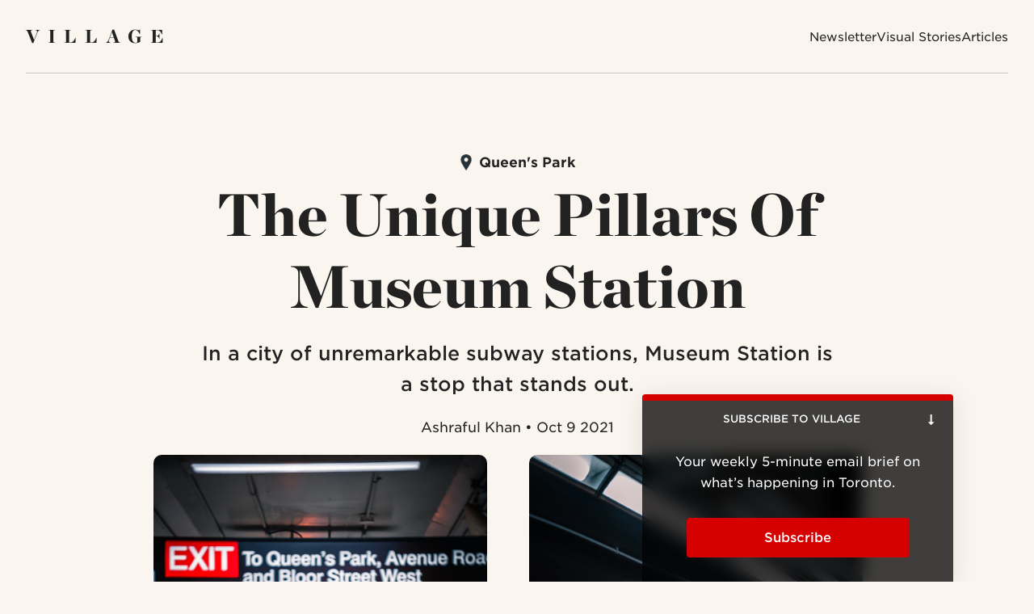

--- FILE ---
content_type: text/html; charset=UTF-8
request_url: https://www.itsonvillage.com/museum-station-unique-pillars
body_size: 12105
content:
<!doctype html>
<html>
  <head>
	
	<!-- Title -->


<!-- Description -->


<!-- Author -->


<!-- Image -->


<title>Museum Station's Unique Pillars - The Story Behind Them [Photos] | Village
</title>
<meta name="description" CONTENT="In a city of unremarkable subway stations, Museum Station is a stop that stands out. ">

<!-- Facebook Tags -->
<meta property="og:title" content="The Unique Pillars Of Museum Station" />
<meta property="og:description" content="In a city of unremarkable subway stations, Museum Station is a stop that stands out. ">
<meta property="og:image" content="https://ucarecdn.com/6b1f5ba4-b363-4257-8390-14dad30122a4/-/resize/1080x/" />

<!-- Twitter Tags -->
<meta name="twitter:card" content="summary" />
<meta name="twitter:text:title" content="The Unique Pillars Of Museum Station" />
<meta name="twitter:site" content="itsonvillage" />
<meta name="twitter:description" content="In a city of unremarkable subway stations, Museum Station is a stop that stands out. ">
<meta name="twitter:image" content="https://ucarecdn.com/6b1f5ba4-b363-4257-8390-14dad30122a4/-/resize/1080x/" />

<script type="application/ld+json">
{
	"@context":"http://schema.org",
	"name": "Museum Station's Unique Pillars - The Story Behind Them [Photos]",
	"datePublished":"",
	"@type":"Article",
	"publisher": {
	  "@type": "Organization",
	  "name": "Village",
	  "url": "https://www.itsonvillage.com",
      "logo": {
        "@type": "ImageObject",
        "url": "https://www.itsonvillage.com/assets/images/logo.png"
      }
	},
	"author": {
	  "@type":"Person",
	  "name":"Ashraful Khan"
	},
    "headline":"Museum Station's Unique Pillars - The Story Behind Them [Photos]",
    "description":"In a city of unremarkable subway stations, Museum Station is a stop that stands out. ",
    "inLanguage":"en_US",
    "image":{
       "@type":"imageObject",
       "url":"https://ucarecdn.com/6b1f5ba4-b363-4257-8390-14dad30122a4/"
    },
    "mainEntityOfPage":{
       "@type":"WebPage",
       "@id":"https://www.itsonvillage.com/museum-station-unique-pillars"
     }
}
</script>

<!-- Favicon & Canonical -->
<link rel="shortcut icon" type="image/png" href="/assets/images/favicon.png">

	<link rel="canonical" href="https://www.itsonvillage.com/museum-station-unique-pillars">

	<meta name="viewport" content="width=device-width, initial-scale=1">
	
	<link rel="stylesheet" type="text/css" href="https://cloud.typography.com/6835354/697526/css/fonts.css" />
    <link rel="stylesheet" href="/assets/css/styles.css">

	<!-- Google Analytics -->
	<script>
	window.ga=window.ga||function(){(ga.q=ga.q||[]).push(arguments)};ga.l=+new Date;
	ga('create', 'UA-32168209-18', 'itsonvillage.com', {'siteSpeedSampleRate': 50});
	ga('send', 'pageview');
	</script>
	<script async src='https://www.google-analytics.com/analytics.js'></script>
	<script src="/assets/javascript/jquery.js"></script>
	
	<!-- Plausible Analytics -->
	<script defer data-domain="itsonvillage.com" src="https://plausible.io/js/script.js"></script>
	
	<script src="https://identity.netlify.com/v1/netlify-identity-widget.js"></script>
	<script src="/assets/javascript/jquery.js"></script>
	<script src="/assets/javascript/elements.js"></script>
	<script src="/assets/javascript/js-cookies.js"></script>
	<script src="/assets/javascript/flickity.js"></script>
	<script src="/assets/javascript/sticky-bar.js"></script>

	<!-- Facebook Pixel Code -->
	<script>
	!function(f,b,e,v,n,t,s)
	{if(f.fbq)return;n=f.fbq=function(){n.callMethod?
	n.callMethod.apply(n,arguments):n.queue.push(arguments)};
	if(!f._fbq)f._fbq=n;n.push=n;n.loaded=!0;n.version='2.0';
	n.queue=[];t=b.createElement(e);t.async=!0;
	t.src=v;s=b.getElementsByTagName(e)[0];
	s.parentNode.insertBefore(t,s)}(window, document,'script',
	'https://connect.facebook.net/en_US/fbevents.js');
	fbq('init', '1460554964249420');
	fbq('track', 'PageView');
	</script>
	<noscript><img height="1" width="1" style="display:none"
	src="https://www.facebook.com/tr?id=783127988514346&ev=PageView&noscript=1"
	/></noscript>
	<meta name="facebook-domain-verification" content="s0d23o5tr9qx4i6u5lh4usmkir1fgm" />

  </head>
  <body>

	<div class="header">
  <h1><a href="/">Village</a></h1>
  <ul class="links">
    <li><a href="/">Newsletter</a></li>
    <li><a href="/stories">Visual Stories</a></li>
    <li><a href="/articles">Articles</a></li>
  </ul>
  <div id="toggle-mobile-menu">
    <a href="javascript:;">Menu</a>
  </div>
</div>

<div class="bubble-newsletter">
    <h3>Subscribe to Village <span>&#10142;</span></h3>
    <div class="inside">
        <p>Your weekly 5-minute email brief on what’s happening in Toronto.</p>
        <a href="javascript:;" class="form-toggle">Subscribe</a>
        <div class="form">
            <style type="text/css">@import url("https://assets.mlcdn.com/fonts.css?version=1739459");</style>
            <style type="text/css">
            /* LOADER */
            .ml-form-embedSubmitLoad {
              display: inline-block;
              width: 20px;
              height: 20px;
            }
        
            .g-recaptcha {
            transform: scale(1);
            -webkit-transform: scale(1);
            transform-origin: 0 0;
            -webkit-transform-origin: 0 0;
            height: ;
            }
        
            .sr-only {
              position: absolute;
              width: 1px;
              height: 1px;
              padding: 0;
              margin: -1px;
              overflow: hidden;
              clip: rect(0,0,0,0);
              border: 0;
            }
        
            .ml-form-embedSubmitLoad:after {
              content: " ";
              display: block;
              width: 11px;
              height: 11px;
              margin: 1px;
              border-radius: 50%;
              border: 4px solid #fff;
            border-color: #ffffff #ffffff #ffffff transparent;
            animation: ml-form-embedSubmitLoad 1.2s linear infinite;
            }
            @keyframes ml-form-embedSubmitLoad {
              0% {
              transform: rotate(0deg);
              }
              100% {
              transform: rotate(360deg);
              }
            }
              #mlb2-22669630.ml-form-embedContainer {
                box-sizing: border-box;
                display: table;
                margin: 0 auto;
                position: static;
                width: 100% !important;
              }
              #mlb2-22669630.ml-form-embedContainer h4,
              #mlb2-22669630.ml-form-embedContainer p,
              #mlb2-22669630.ml-form-embedContainer span,
              #mlb2-22669630.ml-form-embedContainer button {
                text-transform: none !important;
                letter-spacing: normal !important;
              }
              #mlb2-22669630.ml-form-embedContainer .ml-form-embedWrapper {
                background-color: #3f3e3c;
                
                border-width: 0px;
                border-color: transparent;
                border-radius: 4px;
                border-style: solid;
                box-sizing: border-box;
                display: inline-block !important;
                margin: 0;
                padding: 0;
                position: relative;
                      }
              #mlb2-22669630.ml-form-embedContainer .ml-form-embedWrapper.embedPopup,
              #mlb2-22669630.ml-form-embedContainer .ml-form-embedWrapper.embedDefault { width: 400px; }
              #mlb2-22669630.ml-form-embedContainer .ml-form-embedWrapper.embedForm { max-width: 400px; width: 100%; }
              #mlb2-22669630.ml-form-embedContainer .ml-form-align-left { text-align: left; }
              #mlb2-22669630.ml-form-embedContainer .ml-form-align-center { text-align: center; }
              #mlb2-22669630.ml-form-embedContainer .ml-form-align-default { display: table-cell !important; vertical-align: middle !important; text-align: center !important; }
              #mlb2-22669630.ml-form-embedContainer .ml-form-align-right { text-align: right; }
              #mlb2-22669630.ml-form-embedContainer .ml-form-embedWrapper .ml-form-embedHeader img {
                border-top-left-radius: 4px;
                border-top-right-radius: 4px;
                height: auto;
                margin: 0 auto !important;
                max-width: 100%;
                width: undefinedpx;
              }
              #mlb2-22669630.ml-form-embedContainer .ml-form-embedWrapper .ml-form-embedBody,
              #mlb2-22669630.ml-form-embedContainer .ml-form-embedWrapper .ml-form-successBody {
                padding: 0px;
              }
              #mlb2-22669630.ml-form-embedContainer .ml-form-embedWrapper .ml-form-embedBody.ml-form-embedBodyHorizontal {
                padding-bottom: 0;
              }
              #mlb2-22669630.ml-form-embedContainer .ml-form-embedWrapper .ml-form-embedBody .ml-form-embedContent,
              #mlb2-22669630.ml-form-embedContainer .ml-form-embedWrapper .ml-form-successBody .ml-form-successContent {
                text-align: left;
                margin: 0 0 20px 0;
              }
              #mlb2-22669630.ml-form-embedContainer .ml-form-embedWrapper .ml-form-embedBody .ml-form-embedContent h4,
              #mlb2-22669630.ml-form-embedContainer .ml-form-embedWrapper .ml-form-successBody .ml-form-successContent h4 {
                color: #000000;
                font-family: 'Open Sans', Arial, Helvetica, sans-serif;
                font-size: 30px;
                font-weight: 400;
                margin: 0 0 10px 0;
                text-align: left;
                word-break: break-word;
              }
              #mlb2-22669630.ml-form-embedContainer .ml-form-embedWrapper .ml-form-embedBody .ml-form-embedContent p,
              #mlb2-22669630.ml-form-embedContainer .ml-form-embedWrapper .ml-form-successBody .ml-form-successContent p {
                color: #000000;
                font-family: 'Open Sans', Arial, Helvetica, sans-serif;
                font-size: 14px;
                font-weight: 400;
                line-height: 20px;
                margin: 0 0 10px 0;
                text-align: left;
              }
              #mlb2-22669630.ml-form-embedContainer .ml-form-embedWrapper .ml-form-embedBody .ml-form-embedContent ul,
              #mlb2-22669630.ml-form-embedContainer .ml-form-embedWrapper .ml-form-embedBody .ml-form-embedContent ol,
              #mlb2-22669630.ml-form-embedContainer .ml-form-embedWrapper .ml-form-successBody .ml-form-successContent ul,
              #mlb2-22669630.ml-form-embedContainer .ml-form-embedWrapper .ml-form-successBody .ml-form-successContent ol {
                color: #000000;
                font-family: 'Open Sans', Arial, Helvetica, sans-serif;
                font-size: 14px;
              }
              #mlb2-22669630.ml-form-embedContainer .ml-form-embedWrapper .ml-form-embedBody .ml-form-embedContent ol ol,
              #mlb2-22669630.ml-form-embedContainer .ml-form-embedWrapper .ml-form-successBody .ml-form-successContent ol ol {
                list-style-type: lower-alpha;
              }
              #mlb2-22669630.ml-form-embedContainer .ml-form-embedWrapper .ml-form-embedBody .ml-form-embedContent ol ol ol,
              #mlb2-22669630.ml-form-embedContainer .ml-form-embedWrapper .ml-form-successBody .ml-form-successContent ol ol ol {
                list-style-type: lower-roman;
              }
              #mlb2-22669630.ml-form-embedContainer .ml-form-embedWrapper .ml-form-embedBody .ml-form-embedContent p a,
              #mlb2-22669630.ml-form-embedContainer .ml-form-embedWrapper .ml-form-successBody .ml-form-successContent p a {
                color: #000000;
                text-decoration: underline;
              }
        
              #mlb2-22669630.ml-form-embedContainer .ml-form-embedWrapper .ml-block-form .ml-field-group {
                text-align: left!important;
              }
        
              #mlb2-22669630.ml-form-embedContainer .ml-form-embedWrapper .ml-block-form .ml-field-group label {
                margin-bottom: 5px;
                color: #333333;
                font-size: 14px;
                font-family: 'Open Sans', Arial, Helvetica, sans-serif;
                font-weight: bold; font-style: normal; text-decoration: none;;
                display: inline-block;
                line-height: 20px;
              }
              #mlb2-22669630.ml-form-embedContainer .ml-form-embedWrapper .ml-form-embedBody .ml-form-embedContent p:last-child,
              #mlb2-22669630.ml-form-embedContainer .ml-form-embedWrapper .ml-form-successBody .ml-form-successContent p:last-child {
                margin: 0;
              }
              #mlb2-22669630.ml-form-embedContainer .ml-form-embedWrapper .ml-form-embedBody form {
                margin: 0;
                width: 100%;
              }
              #mlb2-22669630.ml-form-embedContainer .ml-form-embedWrapper .ml-form-embedBody .ml-form-formContent,
              #mlb2-22669630.ml-form-embedContainer .ml-form-embedWrapper .ml-form-embedBody .ml-form-checkboxRow {
                margin: 0 0 20px 0;
                width: 100%;
              }
              #mlb2-22669630.ml-form-embedContainer .ml-form-embedWrapper .ml-form-embedBody .ml-form-checkboxRow {
                float: left;
              }
              #mlb2-22669630.ml-form-embedContainer .ml-form-embedWrapper .ml-form-embedBody .ml-form-formContent.horozintalForm {
                margin: 0;
                padding: 0 0 20px 0;
                width: 100%;
                height: auto;
                float: left;
              }
              #mlb2-22669630.ml-form-embedContainer .ml-form-embedWrapper .ml-form-embedBody .ml-form-fieldRow {
                margin: 0 0 10px 0;
                width: 100%;
              }
              #mlb2-22669630.ml-form-embedContainer .ml-form-embedWrapper .ml-form-embedBody .ml-form-fieldRow.ml-last-item {
                margin: 0;
              }
              #mlb2-22669630.ml-form-embedContainer .ml-form-embedWrapper .ml-form-embedBody .ml-form-fieldRow.ml-formfieldHorizintal {
                margin: 0;
              }
              #mlb2-22669630.ml-form-embedContainer .ml-form-embedWrapper .ml-form-embedBody .ml-form-fieldRow input {
                background-color: #ffffff !important;
                color: #333333 !important;
                border-color: #cccccc;
                border-radius: 4px !important;
                border-style: solid !important;
                border-width: 1px !important;
                font-family: 'Open Sans', Arial, Helvetica, sans-serif;
                font-size: 14px !important;
                height: auto;
                line-height: 21px !important;
                margin-bottom: 0;
                margin-top: 0;
                margin-left: 0;
                margin-right: 0;
                padding: 10px 10px !important;
                width: 100% !important;
                box-sizing: border-box !important;
                max-width: 100% !important;
              }
              #mlb2-22669630.ml-form-embedContainer .ml-form-embedWrapper .ml-form-embedBody .ml-form-fieldRow input::-webkit-input-placeholder,
              #mlb2-22669630.ml-form-embedContainer .ml-form-embedWrapper .ml-form-embedBody .ml-form-horizontalRow input::-webkit-input-placeholder { color: #333333; }
        
              #mlb2-22669630.ml-form-embedContainer .ml-form-embedWrapper .ml-form-embedBody .ml-form-fieldRow input::-moz-placeholder,
              #mlb2-22669630.ml-form-embedContainer .ml-form-embedWrapper .ml-form-embedBody .ml-form-horizontalRow input::-moz-placeholder { color: #333333; }
        
              #mlb2-22669630.ml-form-embedContainer .ml-form-embedWrapper .ml-form-embedBody .ml-form-fieldRow input:-ms-input-placeholder,
              #mlb2-22669630.ml-form-embedContainer .ml-form-embedWrapper .ml-form-embedBody .ml-form-horizontalRow input:-ms-input-placeholder { color: #333333; }
        
              #mlb2-22669630.ml-form-embedContainer .ml-form-embedWrapper .ml-form-embedBody .ml-form-fieldRow input:-moz-placeholder,
              #mlb2-22669630.ml-form-embedContainer .ml-form-embedWrapper .ml-form-embedBody .ml-form-horizontalRow input:-moz-placeholder { color: #333333; }
        
              #mlb2-22669630.ml-form-embedContainer .ml-form-embedWrapper .ml-form-embedBody .ml-form-fieldRow textarea, #mlb2-22669630.ml-form-embedContainer .ml-form-embedWrapper .ml-form-embedBody .ml-form-horizontalRow textarea {
                background-color: #ffffff !important;
                color: #333333 !important;
                border-color: #cccccc;
                border-radius: 4px !important;
                border-style: solid !important;
                border-width: 1px !important;
                font-family: 'Open Sans', Arial, Helvetica, sans-serif;
                font-size: 14px !important;
                height: auto;
                line-height: 21px !important;
                margin-bottom: 0;
                margin-top: 0;
                padding: 10px 10px !important;
                width: 100% !important;
                box-sizing: border-box !important;
                max-width: 100% !important;
              }
        
              #mlb2-22669630.ml-form-embedContainer .ml-form-embedWrapper .ml-form-embedBody .ml-form-fieldRow .custom-radio .custom-control-label::before, #mlb2-22669630.ml-form-embedContainer .ml-form-embedWrapper .ml-form-embedBody .ml-form-horizontalRow .custom-radio .custom-control-label::before, #mlb2-22669630.ml-form-embedContainer .ml-form-embedWrapper .ml-form-embedBody .ml-form-fieldRow .custom-checkbox .custom-control-label::before, #mlb2-22669630.ml-form-embedContainer .ml-form-embedWrapper .ml-form-embedBody .ml-form-horizontalRow .custom-checkbox .custom-control-label::before, #mlb2-22669630.ml-form-embedContainer .ml-form-embedWrapper .ml-form-embedBody .ml-form-embedPermissions .ml-form-embedPermissionsOptionsCheckbox .label-description::before, #mlb2-22669630.ml-form-embedContainer .ml-form-embedWrapper .ml-form-embedBody .ml-form-interestGroupsRow .ml-form-interestGroupsRowCheckbox .label-description::before, #mlb2-22669630.ml-form-embedContainer .ml-form-embedWrapper .ml-form-embedBody .ml-form-checkboxRow .label-description::before {
                  border-color: #cccccc!important;
                  background-color: #ffffff!important;
              }
        
              #mlb2-22669630.ml-form-embedContainer .ml-form-embedWrapper .ml-form-embedBody .ml-form-fieldRow input.custom-control-input[type="checkbox"]{
                box-sizing: border-box;
                padding: 0;
                position: absolute;
                z-index: -1;
                opacity: 0;
                margin-top: 5px;
                margin-left: -1.5rem;
                overflow: visible;
              }
        
              #mlb2-22669630.ml-form-embedContainer .ml-form-embedWrapper .ml-form-embedBody .ml-form-fieldRow .custom-checkbox .custom-control-label::before, #mlb2-22669630.ml-form-embedContainer .ml-form-embedWrapper .ml-form-embedBody .ml-form-horizontalRow .custom-checkbox .custom-control-label::before, #mlb2-22669630.ml-form-embedContainer .ml-form-embedWrapper .ml-form-embedBody .ml-form-embedPermissions .ml-form-embedPermissionsOptionsCheckbox .label-description::before, #mlb2-22669630.ml-form-embedContainer .ml-form-embedWrapper .ml-form-embedBody .ml-form-interestGroupsRow .ml-form-interestGroupsRowCheckbox .label-description::before, #mlb2-22669630.ml-form-embedContainer .ml-form-embedWrapper .ml-form-embedBody .ml-form-checkboxRow .label-description::before {
                border-radius: 4px!important;
              }
        
        
              #mlb2-22669630.ml-form-embedContainer .ml-form-embedWrapper .ml-form-embedBody .ml-form-checkboxRow input[type=checkbox]:checked~.label-description::after, #mlb2-22669630.ml-form-embedContainer .ml-form-embedWrapper .ml-form-embedBody .ml-form-embedPermissions .ml-form-embedPermissionsOptionsCheckbox input[type=checkbox]:checked~.label-description::after, #mlb2-22669630.ml-form-embedContainer .ml-form-embedWrapper .ml-form-embedBody .ml-form-fieldRow .custom-checkbox .custom-control-input:checked~.custom-control-label::after, #mlb2-22669630.ml-form-embedContainer .ml-form-embedWrapper .ml-form-embedBody .ml-form-horizontalRow .custom-checkbox .custom-control-input:checked~.custom-control-label::after, #mlb2-22669630.ml-form-embedContainer .ml-form-embedWrapper .ml-form-embedBody .ml-form-interestGroupsRow .ml-form-interestGroupsRowCheckbox input[type=checkbox]:checked~.label-description::after {
                background-image: url("data:image/svg+xml,%3csvg xmlns='http://www.w3.org/2000/svg' viewBox='0 0 8 8'%3e%3cpath fill='%23fff' d='M6.564.75l-3.59 3.612-1.538-1.55L0 4.26 2.974 7.25 8 2.193z'/%3e%3c/svg%3e");
              }
        
              #mlb2-22669630.ml-form-embedContainer .ml-form-embedWrapper .ml-form-embedBody .ml-form-fieldRow .custom-radio .custom-control-input:checked~.custom-control-label::after, #mlb2-22669630.ml-form-embedContainer .ml-form-embedWrapper .ml-form-embedBody .ml-form-fieldRow .custom-radio .custom-control-input:checked~.custom-control-label::after {
                background-image: url("data:image/svg+xml,%3csvg xmlns='http://www.w3.org/2000/svg' viewBox='-4 -4 8 8'%3e%3ccircle r='3' fill='%23fff'/%3e%3c/svg%3e");
              }
        
              #mlb2-22669630.ml-form-embedContainer .ml-form-embedWrapper .ml-form-embedBody .ml-form-fieldRow .custom-radio .custom-control-input:checked~.custom-control-label::before, #mlb2-22669630.ml-form-embedContainer .ml-form-embedWrapper .ml-form-embedBody .ml-form-horizontalRow .custom-radio .custom-control-input:checked~.custom-control-label::before, #mlb2-22669630.ml-form-embedContainer .ml-form-embedWrapper .ml-form-embedBody .ml-form-fieldRow .custom-checkbox .custom-control-input:checked~.custom-control-label::before, #mlb2-22669630.ml-form-embedContainer .ml-form-embedWrapper .ml-form-embedBody .ml-form-horizontalRow .custom-checkbox .custom-control-input:checked~.custom-control-label::before, #mlb2-22669630.ml-form-embedContainer .ml-form-embedWrapper .ml-form-embedBody .ml-form-embedPermissions .ml-form-embedPermissionsOptionsCheckbox input[type=checkbox]:checked~.label-description::before, #mlb2-22669630.ml-form-embedContainer .ml-form-embedWrapper .ml-form-embedBody .ml-form-interestGroupsRow .ml-form-interestGroupsRowCheckbox input[type=checkbox]:checked~.label-description::before, #mlb2-22669630.ml-form-embedContainer .ml-form-embedWrapper .ml-form-embedBody .ml-form-checkboxRow input[type=checkbox]:checked~.label-description::before  {
                  border-color: #000000!important;
                  background-color: #000000!important;
              }
        
              #mlb2-22669630.ml-form-embedContainer .ml-form-embedWrapper .ml-form-embedBody .ml-form-fieldRow .custom-radio .custom-control-label::before, #mlb2-22669630.ml-form-embedContainer .ml-form-embedWrapper .ml-form-embedBody .ml-form-horizontalRow .custom-radio .custom-control-label::before, #mlb2-22669630.ml-form-embedContainer .ml-form-embedWrapper .ml-form-embedBody .ml-form-fieldRow .custom-radio .custom-control-label::after, #mlb2-22669630.ml-form-embedContainer .ml-form-embedWrapper .ml-form-embedBody .ml-form-horizontalRow .custom-radio .custom-control-label::after, #mlb2-22669630.ml-form-embedContainer .ml-form-embedWrapper .ml-form-embedBody .ml-form-fieldRow .custom-checkbox .custom-control-label::before, #mlb2-22669630.ml-form-embedContainer .ml-form-embedWrapper .ml-form-embedBody .ml-form-fieldRow .custom-checkbox .custom-control-label::after, #mlb2-22669630.ml-form-embedContainer .ml-form-embedWrapper .ml-form-embedBody .ml-form-horizontalRow .custom-checkbox .custom-control-label::before, #mlb2-22669630.ml-form-embedContainer .ml-form-embedWrapper .ml-form-embedBody .ml-form-horizontalRow .custom-checkbox .custom-control-label::after {
                   top: 2px;
                   box-sizing: border-box;
              }
        
              #mlb2-22669630.ml-form-embedContainer .ml-form-embedWrapper .ml-form-embedBody .ml-form-embedPermissions .ml-form-embedPermissionsOptionsCheckbox .label-description::before, #mlb2-22669630.ml-form-embedContainer .ml-form-embedWrapper .ml-form-embedBody .ml-form-embedPermissions .ml-form-embedPermissionsOptionsCheckbox .label-description::after, #mlb2-22669630.ml-form-embedContainer .ml-form-embedWrapper .ml-form-embedBody .ml-form-checkboxRow .label-description::before, #mlb2-22669630.ml-form-embedContainer .ml-form-embedWrapper .ml-form-embedBody .ml-form-checkboxRow .label-description::after {
                   top: 0px!important;
                   box-sizing: border-box!important;
              }
        
              #mlb2-22669630.ml-form-embedContainer .ml-form-embedWrapper .ml-form-embedBody .ml-form-checkboxRow .label-description::before, #mlb2-22669630.ml-form-embedContainer .ml-form-embedWrapper .ml-form-embedBody .ml-form-checkboxRow .label-description::after {
                top: 0px!important;
                   box-sizing: border-box!important;
              }
        
               #mlb2-22669630.ml-form-embedContainer .ml-form-embedWrapper .ml-form-embedBody .ml-form-interestGroupsRow .ml-form-interestGroupsRowCheckbox .label-description::after {
                    top: 0px!important;
                    box-sizing: border-box!important;
                    position: absolute;
                    left: -1.5rem;
                    display: block;
                    width: 1rem;
                    height: 1rem;
                    content: "";
               }
        
              #mlb2-22669630.ml-form-embedContainer .ml-form-embedWrapper .ml-form-embedBody .ml-form-interestGroupsRow .ml-form-interestGroupsRowCheckbox .label-description::before {
                top: 0px!important;
                box-sizing: border-box!important;
              }
        
              #mlb2-22669630.ml-form-embedContainer .ml-form-embedWrapper .ml-form-embedBody .custom-control-label::before {
                  position: absolute;
                  top: 4px;
                  left: -1.5rem;
                  display: block;
                  width: 16px;
                  height: 16px;
                  pointer-events: none;
                  content: "";
                  background-color: #ffffff;
                  border: #adb5bd solid 1px;
                  border-radius: 50%;
              }
        
              #mlb2-22669630.ml-form-embedContainer .ml-form-embedWrapper .ml-form-embedBody .custom-control-label::after {
                  position: absolute;
                  top: 2px!important;
                  left: -1.5rem;
                  display: block;
                  width: 1rem;
                  height: 1rem;
                  content: "";
              }
        
              #mlb2-22669630.ml-form-embedContainer .ml-form-embedWrapper .ml-form-embedBody .ml-form-embedPermissions .ml-form-embedPermissionsOptionsCheckbox .label-description::before, #mlb2-22669630.ml-form-embedContainer .ml-form-embedWrapper .ml-form-embedBody .ml-form-interestGroupsRow .ml-form-interestGroupsRowCheckbox .label-description::before, #mlb2-22669630.ml-form-embedContainer .ml-form-embedWrapper .ml-form-embedBody .ml-form-checkboxRow .label-description::before {
                  position: absolute;
                  top: 4px;
                  left: -1.5rem;
                  display: block;
                  width: 16px;
                  height: 16px;
                  pointer-events: none;
                  content: "";
                  background-color: #ffffff;
                  border: #adb5bd solid 1px;
                  border-radius: 50%;
              }
        
              #mlb2-22669630.ml-form-embedContainer .ml-form-embedWrapper .ml-form-embedBody .ml-form-embedPermissions .ml-form-embedPermissionsOptionsCheckbox .label-description::after {
                  position: absolute;
                  top: 0px!important;
                  left: -1.5rem;
                  display: block;
                  width: 1rem;
                  height: 1rem;
                  content: "";
              }
        
              #mlb2-22669630.ml-form-embedContainer .ml-form-embedWrapper .ml-form-embedBody .ml-form-checkboxRow .label-description::after {
                  position: absolute;
                  top: 0px!important;
                  left: -1.5rem;
                  display: block;
                  width: 1rem;
                  height: 1rem;
                  content: "";
              }
        
              #mlb2-22669630.ml-form-embedContainer .ml-form-embedWrapper .ml-form-embedBody .custom-radio .custom-control-label::after {
                  background: no-repeat 50%/50% 50%;
              }
              #mlb2-22669630.ml-form-embedContainer .ml-form-embedWrapper .ml-form-embedBody .custom-checkbox .custom-control-label::after, #mlb2-22669630.ml-form-embedContainer .ml-form-embedWrapper .ml-form-embedBody .ml-form-embedPermissions .ml-form-embedPermissionsOptionsCheckbox .label-description::after, #mlb2-22669630.ml-form-embedContainer .ml-form-embedWrapper .ml-form-embedBody .ml-form-interestGroupsRow .ml-form-interestGroupsRowCheckbox .label-description::after, #mlb2-22669630.ml-form-embedContainer .ml-form-embedWrapper .ml-form-embedBody .ml-form-checkboxRow .label-description::after {
                  background: no-repeat 50%/50% 50%;
              }
        
              #mlb2-22669630.ml-form-embedContainer .ml-form-embedWrapper .ml-form-embedBody .ml-form-fieldRow .custom-control, #mlb2-22669630.ml-form-embedContainer .ml-form-embedWrapper .ml-form-embedBody .ml-form-horizontalRow .custom-control {
                position: relative;
                display: block;
                min-height: 1.5rem;
                padding-left: 1.5rem;
              }
        
              #mlb2-22669630.ml-form-embedContainer .ml-form-embedWrapper .ml-form-embedBody .ml-form-fieldRow .custom-radio .custom-control-input, #mlb2-22669630.ml-form-embedContainer .ml-form-embedWrapper .ml-form-embedBody .ml-form-horizontalRow .custom-radio .custom-control-input, #mlb2-22669630.ml-form-embedContainer .ml-form-embedWrapper .ml-form-embedBody .ml-form-fieldRow .custom-checkbox .custom-control-input, #mlb2-22669630.ml-form-embedContainer .ml-form-embedWrapper .ml-form-embedBody .ml-form-horizontalRow .custom-checkbox .custom-control-input {
                  position: absolute;
                  z-index: -1;
                  opacity: 0;
                  box-sizing: border-box;
                  padding: 0;
              }
        
              #mlb2-22669630.ml-form-embedContainer .ml-form-embedWrapper .ml-form-embedBody .ml-form-fieldRow .custom-radio .custom-control-label, #mlb2-22669630.ml-form-embedContainer .ml-form-embedWrapper .ml-form-embedBody .ml-form-horizontalRow .custom-radio .custom-control-label, #mlb2-22669630.ml-form-embedContainer .ml-form-embedWrapper .ml-form-embedBody .ml-form-fieldRow .custom-checkbox .custom-control-label, #mlb2-22669630.ml-form-embedContainer .ml-form-embedWrapper .ml-form-embedBody .ml-form-horizontalRow .custom-checkbox .custom-control-label {
                  color: #000000;
                  font-size: 12px!important;
                  font-family: 'Open Sans', Arial, Helvetica, sans-serif;
                  line-height: 22px;
                  margin-bottom: 0;
                  position: relative;
                  vertical-align: top;
                  font-style: normal;
                  font-weight: 700;
              }
        
              #mlb2-22669630.ml-form-embedContainer .ml-form-embedWrapper .ml-form-embedBody .ml-form-fieldRow .custom-select, #mlb2-22669630.ml-form-embedContainer .ml-form-embedWrapper .ml-form-embedBody .ml-form-horizontalRow .custom-select {
                background-color: #ffffff !important;
                color: #333333 !important;
                border-color: #cccccc;
                border-radius: 4px !important;
                border-style: solid !important;
                border-width: 1px !important;
                font-family: 'Open Sans', Arial, Helvetica, sans-serif;
                font-size: 14px !important;
                line-height: 20px !important;
                margin-bottom: 0;
                margin-top: 0;
                padding: 10px 28px 10px 12px !important;
                width: 100% !important;
                box-sizing: border-box !important;
                max-width: 100% !important;
                height: auto;
                display: inline-block;
                vertical-align: middle;
                background: url('https://assets.mlcdn.com/ml/images/default/dropdown.svg') no-repeat right .75rem center/8px 10px;
                -webkit-appearance: none;
                -moz-appearance: none;
                appearance: none;
              }
        
        
              #mlb2-22669630.ml-form-embedContainer .ml-form-embedWrapper .ml-form-embedBody .ml-form-horizontalRow {
                height: auto;
                width: 100%;
                float: left;
              }
              .ml-form-formContent.horozintalForm .ml-form-horizontalRow .ml-input-horizontal { width: 70%; float: left; }
              .ml-form-formContent.horozintalForm .ml-form-horizontalRow .ml-button-horizontal { width: 30%; float: left; }
              .ml-form-formContent.horozintalForm .ml-form-horizontalRow .ml-button-horizontal.labelsOn { padding-top: 25px;  }
              .ml-form-formContent.horozintalForm .ml-form-horizontalRow .horizontal-fields { box-sizing: border-box; float: left; padding-right: 10px;  }
              #mlb2-22669630.ml-form-embedContainer .ml-form-embedWrapper .ml-form-embedBody .ml-form-horizontalRow input {
                background-color: #ffffff;
                color: #333333;
                border-color: #cccccc;
                border-radius: 4px;
                border-style: solid;
                border-width: 1px;
                font-family: 'Open Sans', Arial, Helvetica, sans-serif;
                font-size: 14px;
                line-height: 20px;
                margin-bottom: 0;
                margin-top: 0;
                padding: 10px 10px;
                width: 100%;
                box-sizing: border-box;
                overflow-y: initial;
              }
              #mlb2-22669630.ml-form-embedContainer .ml-form-embedWrapper .ml-form-embedBody .ml-form-horizontalRow button {
                background-color: #D50000 !important;
                border-color: #D50000;
                border-style: solid;
                border-width: 1px;
                border-radius: 4px;
                box-shadow: none;
                color: #ffffff !important;
                cursor: pointer;
                font-family: 'Open Sans', Arial, Helvetica, sans-serif;
                font-size: 14px !important;
                font-weight: 700;
                line-height: 20px;
                margin: 0 !important;
                padding: 10px !important;
                width: 100%;
                height: auto;
              }
              #mlb2-22669630.ml-form-embedContainer .ml-form-embedWrapper .ml-form-embedBody .ml-form-horizontalRow button:hover {
                background-color: #D50000 !important;
                border-color: #D50000 !important;
              }
              #mlb2-22669630.ml-form-embedContainer .ml-form-embedWrapper .ml-form-embedBody .ml-form-checkboxRow input[type="checkbox"] {
                box-sizing: border-box;
                padding: 0;
                position: absolute;
                z-index: -1;
                opacity: 0;
                margin-top: 5px;
                margin-left: -1.5rem;
                overflow: visible;
              }
              #mlb2-22669630.ml-form-embedContainer .ml-form-embedWrapper .ml-form-embedBody .ml-form-checkboxRow .label-description {
                color: #000000;
                display: block;
                font-family: 'Open Sans', Arial, Helvetica, sans-serif;
                font-size: 12px;
                text-align: left;
                margin-bottom: 0;
                position: relative;
                vertical-align: top;
              }
              #mlb2-22669630.ml-form-embedContainer .ml-form-embedWrapper .ml-form-embedBody .ml-form-checkboxRow label {
                font-weight: normal;
                margin: 0;
                padding: 0;
                position: relative;
                display: block;
                min-height: 24px;
                padding-left: 24px;
        
              }
              #mlb2-22669630.ml-form-embedContainer .ml-form-embedWrapper .ml-form-embedBody .ml-form-checkboxRow label a {
                color: #000000;
                text-decoration: underline;
              }
              #mlb2-22669630.ml-form-embedContainer .ml-form-embedWrapper .ml-form-embedBody .ml-form-checkboxRow label p {
                color: #000000 !important;
                font-family: 'Open Sans', Arial, Helvetica, sans-serif !important;
                font-size: 12px !important;
                font-weight: normal !important;
                line-height: 18px !important;
                padding: 0 !important;
                margin: 0 5px 0 0 !important;
              }
              #mlb2-22669630.ml-form-embedContainer .ml-form-embedWrapper .ml-form-embedBody .ml-form-checkboxRow label p:last-child {
                margin: 0;
              }
              #mlb2-22669630.ml-form-embedContainer .ml-form-embedWrapper .ml-form-embedBody .ml-form-embedSubmit {
                margin: 0 0 20px 0;
                float: left;
                width: 100%;
              }
              #mlb2-22669630.ml-form-embedContainer .ml-form-embedWrapper .ml-form-embedBody .ml-form-embedSubmit button {
                background-color: #D50000 !important;
                border: none !important;
                border-radius: 4px !important;
                box-shadow: none !important;
                color: #ffffff !important;
                cursor: pointer;
                font-family: 'Open Sans', Arial, Helvetica, sans-serif !important;
                font-size: 14px !important;
                font-weight: 700 !important;
                line-height: 21px !important;
                height: auto;
                padding: 10px !important;
                width: 100% !important;
                box-sizing: border-box !important;
              }
              #mlb2-22669630.ml-form-embedContainer .ml-form-embedWrapper .ml-form-embedBody .ml-form-embedSubmit button.loading {
                display: none;
              }
              #mlb2-22669630.ml-form-embedContainer .ml-form-embedWrapper .ml-form-embedBody .ml-form-embedSubmit button:hover {
                background-color: #D50000 !important;
              }
              .ml-subscribe-close {
                width: 30px;
                height: 30px;
                background: url('https://assets.mlcdn.com/ml/images/default/modal_close.png') no-repeat;
                background-size: 30px;
                cursor: pointer;
                margin-top: -10px;
                margin-right: -10px;
                position: absolute;
                top: 0;
                right: 0;
              }
              .ml-error input, .ml-error textarea, .ml-error select {
                border-color: red!important;
              }
        
              .ml-error .custom-checkbox-radio-list {
                border: 1px solid red !important;
                border-radius: 4px;
                padding: 10px;
              }
        
              .ml-error .label-description,
              .ml-error .label-description p,
              .ml-error .label-description p a,
              .ml-error label:first-child {
                color: #ff0000 !important;
              }
        
              #mlb2-22669630.ml-form-embedContainer .ml-form-embedWrapper .ml-form-embedBody .ml-form-checkboxRow.ml-error .label-description p,
              #mlb2-22669630.ml-form-embedContainer .ml-form-embedWrapper .ml-form-embedBody .ml-form-checkboxRow.ml-error .label-description p:first-letter {
                color: #ff0000 !important;
              }
                    @media only screen and (max-width: 400px){
        
                .ml-form-embedWrapper.embedDefault, .ml-form-embedWrapper.embedPopup { width: 100%!important; }
                .ml-form-formContent.horozintalForm { float: left!important; }
                .ml-form-formContent.horozintalForm .ml-form-horizontalRow { height: auto!important; width: 100%!important; float: left!important; }
                .ml-form-formContent.horozintalForm .ml-form-horizontalRow .ml-input-horizontal { width: 100%!important; }
                .ml-form-formContent.horozintalForm .ml-form-horizontalRow .ml-input-horizontal > div { padding-right: 0px!important; padding-bottom: 10px; }
                .ml-form-formContent.horozintalForm .ml-button-horizontal { width: 100%!important; }
                .ml-form-formContent.horozintalForm .ml-button-horizontal.labelsOn { padding-top: 0px!important; }
        
              }
            </style>
        
            
          
            
            
        
            
            
        
            
            
        
            
        
              
                
                
              
        
              
                
                
              
        
              
        
                    
                    
                    
                    
                    
                    
              
        
              
        
              
                
                
                 
                
                
              
        
                
                
                
                
                
                
              
        
               
        
                
                
                
                
                
                
                
               
        
        
              
                
                
                
                
          
        
        
        
          
                
                
                
              
        
        
              
            
            
            
            
            
            
            
          
        
          
                
                
                
                
                
              
        
              
                
                
                
                
                
              
        
              
                
                
                
                
                
              
        
               
        
                
                
                
                
               
        
               
                
                
                
                
              
        
              
                
                
                
                
                
                
                
               
        
            
        
            
        
        
              
        
        
              
        
              
              
        
              
        
              
        
        
        
        
        
            
        
              
            <div id="mlb2-22669630" class="ml-form-embedContainer ml-subscribe-form ml-subscribe-form-22669630">
              <div class="ml-form-align-center ">
                <div class="ml-form-embedWrapper embedForm">
        
                  
                  
        
                  <div class="ml-form-embedBody ml-form-embedBodyDefault row-form">
        
                    <div class="ml-form-embedContent" style="margin-bottom: 0px; ">
                      
                    </div>
        
                    <form class="ml-block-form" action="https://assets.mailerlite.com/jsonp/1332044/forms/146244684783552102/subscribe" data-code="" method="post" target="_blank">
                      <div class="ml-form-formContent">
                        
        
                          
                          <div class="ml-form-fieldRow ml-last-item">
                            <div class="ml-field-group ml-field-email ml-validate-email ml-validate-required">
        
                              
        
        
                              <!-- input -->
                              <input aria-label="email" aria-required="true" type="email" class="form-control" data-inputmask="" name="fields[email]" placeholder="Email" autocomplete="email">
                              <!-- /input -->
        
                              <!-- textarea -->
                              
                              <!-- /textarea -->
        
                              <!-- select -->
                              
                              <!-- /select -->
        
                              <!-- checkboxes -->
                    
                    <!-- /checkboxes -->
        
                              <!-- radio -->
                              
                              <!-- /radio -->
        
                              <!-- countries -->
                              
                              <!-- /countries -->
        
        
        
        
        
                            </div>
                          </div>
                        
                      </div>
        
                      
        
                      <!-- Privacy policy -->
                      
                      <!-- /Privacy policy -->
        
                      
        
                      
        
                      
        
        
        
        
        
        
                      
                      <input type="hidden" name="ml-submit" value="1">
        
                      <div class="ml-form-embedSubmit">
                        
                          <button type="submit" class="primary">Subscribe</button>
                        
                        <button disabled="disabled" style="display: none;" type="button" class="loading">
                          <div class="ml-form-embedSubmitLoad"></div>
                          <span class="sr-only">Loading...</span>
                        </button>
                      </div>
        
                      
                      <input type="hidden" name="anticsrf" value="true">
                    </form>
                  </div>
        
                  <div class="ml-form-successBody row-success" style="display: none">
        
                    <div class="ml-form-successContent">
                      
                        <h4>Thank you!</h4>
                        
                          <p>You have successfully joined our subscriber list.</p>
                        
                      
                    </div>
        
                  </div>
                </div>
              </div>
            </div>
        
          
        
          
          
          <script>
            function ml_webform_success_22669630() {
              var $ = ml_jQuery || jQuery;
              $('.ml-subscribe-form-22669630 .row-success').show();
              $('.ml-subscribe-form-22669630 .row-form').hide();
            }
              </script>
          
          
              <script src="https://groot.mailerlite.com/js/w/webforms.min.js?v176e10baa5e7ed80d35ae235be3d5024" type="text/javascript"></script>
                <script>
                    fetch("https://assets.mailerlite.com/jsonp/1332044/forms/146244684783552102/takel")
                </script>
        </div>
    </div>
</div>





    <script type="text/javascript">

$(document).ready(function() {

	// Dismiss Newsletter
    if (Cookies.get('newsletter_modal') == null) {
		setTimeout(
			function()
			{
				$(".newsletter").fadeIn("fast");
				document.cookie = "newsletter_modal=true; expires=Fri, 31 Dec 9999 23:59:59 UTC";
			}, 12000
		);
    }
	
	// Scroll Events

	$(window).on("scroll", function(){
	  if($("body").scrollTop() === 500){
	    $(window).off("scroll");
	    alert("S");
	  }
	});

	
});
</script>



<div class="desktop-end-of-story" style="margin:0 auto;">
	<div class="inline-newsletter">
	<div class="inner">
		<p><strong>Subscribe to Village:</strong> Your weekly 5-minute email brief on what's happening in Toronto. </p>
		<div id="mc_embed_signup" >
			<form action="https://stevebenjamins.us2.list-manage.com/subscribe/post?u=787a44d802ade08c3e836bf23&amp;id=f5828171ed&amp;f_id=006044e0f0" method="post" id="mc-embedded-subscribe-form" name="mc-embedded-subscribe-form" class="validate" target="_blank" novalidate>
				<div id="mc_embed_signup_scroll">
				<div class="fields">
					<input type="email" value="" placeholder="Email Address" name="EMAIL" class="required email" id="mce-EMAIL">
					<input type="hidden" name="MMERGE5" class=" text" id="mce-MMERGE5" value="Inline Form">
					<input type="hidden" name="MMERGE6" class=" text" id="mce-MMERGE6" value="/museum-station-unique-pillars">
					<div style="position: absolute; left: -5000px;" aria-hidden="true"><input type="text" name="b_787a44d802ade08c3e836bf23_7b8a687359" tabindex="-1" value=""></div>
					<input type="submit" value="Subscribe" name="subscribe" id="mc-embedded-subscribe" class="button">
				</div>
				</div>
			</form>
		</div>
	</div>
</div>
	</div>
	
<div class="title">
	<span class="location">Queen's Park</span>
	<h1>The Unique Pillars Of Museum Station</h1>
	<h3>In a city of unremarkable subway stations, Museum Station is a stop that stands out. </h3>
	<p>Ashraful Khan • Oct  9 2021</p>
</div>

<ul class="story">
	<li class="card" id="cover-photo" style="background: #000 url(https://ucarecdn.com/6b1f5ba4-b363-4257-8390-14dad30122a4/-/resize/1080x/); background-size: cover; background-position: 50%; ">
		<div class="scrim scrim-70">
			<div class="inner">
				<h2><hr><span>Queen's Park • <a href="/authors/ashraful-khan.html" target="_blank">Ashraful Khan</a></span>The Unique Pillars Of Museum Station</h2>
				<div class="arrow bounce-3">↓</div>
			</div>
		</div>
	</li>
	
		<li class="card" style="background: #000 url(https://ucarecdn.com/97f0371d-6653-4104-b3d4-e0b8d22ff1f5/-/resize/1080x/); background-size: cover; background-position: 50%; ">
			
			<div class="scrim scrim-50">
				<div class="inner ">
					<p>In a city of unremarkable subway stations, <em>Museum Station</em> is the rare stop that stands out.</p>

				</div>
			</div>
			
			
		</li>
	
		<li class="card" style="background: #000 url(https://ucarecdn.com/a104c96a-dcac-47d3-bf8c-07ec4a74639d/-/resize/1080x/); background-size: cover; background-position: 50%; ">
			
			<div class="scrim scrim-40">
				<div class="inner ">
					<p>The station is right below the <em>Royal Ontario Museum—</em> thus the name <em>Museum Station.</em></p>

				</div>
			</div>
			
			
		</li>
	
		<li class="card" style="background: #000 url(https://ucarecdn.com/8b5b0f0d-0b26-4da6-b115-e836763688b2/-/resize/1080x/); background-size: cover; background-position: 50%; ">
			
			<div class="scrim scrim-0">
				<div class="inner ">
					

				</div>
			</div>
			
			
		</li>
	
		<li class="card" style="background: #000 url(https://ucarecdn.com/dbf0859f-f5c7-4047-9584-f87c0ce0a43e/-/resize/1080x/); background-size: cover; background-position: 50%; ">
			
			<div class="scrim scrim-60">
				<div class="inner ">
					<p>The pillars in the station are extensions of exhibits from the Royal Ontario Museum.</p>

				</div>
			</div>
			
			
		</li>
	
		<li class="card" style="background: #000 url(https://ucarecdn.com/ef4e855c-b25a-4793-b94e-3486ee6f432e/-/resize/1080x/); background-size: cover; background-position: 50%; ">
			
			<div class="scrim scrim-0">
				<div class="inner ">
					

				</div>
			</div>
			
			
		</li>
	
		<li class="card" style="background: #000 url(https://ucarecdn.com/fdb1fa5c-dc87-432a-841c-1ebb329ac5e2/-/resize/1080x/); background-size: cover; background-position: 50%; ">
			
			<div class="scrim scrim-60">
				<div class="inner ">
					<p>This column is modelled after a house post from the Wuikinuxv Nation at Rivers Inlet in British Columbia.</p>

				</div>
			</div>
			
			
		</li>
	
		<li class="card" style="background: #000 url(https://ucarecdn.com/e814306c-28f9-45f5-a38b-30142abf90b0/-/resize/1080x/); background-size: cover; background-position: 50%; ">
			
			<div class="scrim scrim-40">
				<div class="inner ">
					<p>This Egyptian mummy is half king and half god.</p>

				</div>
			</div>
			
			
		</li>
	
		<li class="card" style="background: #000 url(https://ucarecdn.com/a9ec4736-eed1-42ff-b78a-1e20874d5f6f/-/resize/1080x/); background-size: cover; background-position: 50%; ">
			
			<div class="scrim scrim-60">
				<div class="inner ">
					<p>This inscription is copied from a hieroglyph found in the Egyptian gallery at the museum.</p>

				</div>
			</div>
			
			
		</li>
	
		<li class="card" style="background: #000 url(https://ucarecdn.com/6bdab15a-75ee-4474-9224-bc799a83dad1/-/resize/1080x/); background-size: cover; background-position: 50%; ">
			
			<div class="scrim scrim-60">
				<div class="inner ">
					<p>A replica of a warrior column from a temple in central Mexico.</p>

				</div>
			</div>
			
			
		</li>
	
		<li class="card" style="background: #000 url(https://ucarecdn.com/79363b94-f4fa-469d-b5c4-1db6d8d15b96/-/resize/1080x/); background-size: cover; background-position: 50%; ">
			
			<div class="scrim scrim-0">
				<div class="inner ">
					

				</div>
			</div>
			
			
		</li>
	
		<li class="card" style="background: #000 url(https://ucarecdn.com/e54882e8-6396-47a2-9f52-153e6d29fcc7/-/resize/1080x/); background-size: cover; background-position: 50%; ">
			
			<div class="scrim scrim-60">
				<div class="inner ">
					<p>These Chinese columns are based on the columns surrounding the Hall of Perfect Harmony in the Forbidden City.</p>

				</div>
			</div>
			
			
		</li>
	
		<li class="card" style="background: #000 url(https://ucarecdn.com/c9344f38-2e88-44ad-8881-7a5506679f82/-/resize/1080x/); background-size: cover; background-position: 50%; ">
			
			<div class="scrim scrim-60">
				<div class="inner ">
					<p>These fluted white double columns are based on the columns used in ancient Greek temples.</p>

				</div>
			</div>
			
			
		</li>
	
		<li class="card" style="background: #000 url(https://ucarecdn.com/690c886c-1f28-40f9-b7e7-b060440ca01f/-/resize/1080x/); background-size: cover; background-position: 50%; ">
			
			<div class="scrim scrim-60">
				<div class="inner ">
					<p>While <em>Museum Station</em> may not warrant a visit in of itself, you may want to stop and take notice the next time you’re passing through. 😊</p>

				</div>
			</div>
			
			
		</li>
	
		<li class="card" style="background: #000 url(https://ucarecdn.com/443e2d07-a832-44cc-9a11-d69fbe505ca2/-/resize/1080x/); background-size: cover; background-position: 50%; ">
			
			
		</li>
	
	
	<li class="card map-card card-bottom" style="background: #000 url(https://maps.googleapis.com/maps/api/staticmap?center=&zoom=13&scale=2&size=360x640&maptype=roadmap&key=AIzaSyBbkZcLrXT8jmgPIxRmmi0fyX0UMG0_C1Y&format=png&visual_refresh=true&markers=size:med%7Ccolor:0xFF3D00%7Clabel:%7CMuseum+Station,+Toronto,+Ontario&map_id=fabefedbd8e93e52); background-size: cover; background-position: 50%; ">
		<div class="scrim map-scrim">
			<div class="inner map">
				<h4>Museum Station</h4>
				<p>Museum Station, Toronto, Ontario</p>
				<a href="https://www.google.com/maps/search/Museum Station, Toronto, Ontario?hl=en&source=opensearch" rel="nofollow">Open In Google Maps</a>
			</div>
		</div>
	</li>
	
	<li class="card end-card read-more-card" id="completed-story">
		<div>
			<h2>Read More • <a href="/">All Stories</a></h2>
			<div class="read-more-stories">
			
			
			    <div class="this-story">
					<a href="/yamato-japanese-restaurant" style="background: url('https://ucarecdn.com/37f30367-9173-4216-b267-89705ff751db//-/resize/x900/') 50% 50% no-repeat; background-size: cover;">
						<div class="scrim">
							<div class="inner">
								<h2>Teppanyaki Hibachi Dining Experience </h2>
							</div>
						</div>
					</a>
				</div>
			
			    <div class="this-story">
					<a href="/st-lawrence-market" style="background: url('https://ucarecdn.com/3794f67d-0984-4736-a066-39318e25d940//-/resize/x900/') 50% 50% no-repeat; background-size: cover;">
						<div class="scrim">
							<div class="inner">
								<h2>Visiting St. Lawrence Market</h2>
							</div>
						</div>
					</a>
				</div>
			
			    <div class="this-story">
					<a href="/oxtongue-rapids-park" style="background: url('https://ucarecdn.com/c1fcc174-03cb-4492-936c-dd1a341d2a3e//-/resize/x900/') 50% 50% no-repeat; background-size: cover;">
						<div class="scrim">
							<div class="inner">
								<h2>River Rapids in Muskoka</h2>
							</div>
						</div>
					</a>
				</div>
			
			    <div class="this-story">
					<a href="/hamilton-waterfalls" style="background: url('https://ucarecdn.com/36d771fb-1a38-483b-a1ea-6952a01bd67a//-/resize/x900/') 50% 50% no-repeat; background-size: cover;">
						<div class="scrim">
							<div class="inner">
								<h2>Four Amazing Hamilton Waterfalls</h2>
							</div>
						</div>
					</a>
				</div>
			
			    <div class="this-story">
					<a href="/riverwood-conservancy" style="background: url('https://ucarecdn.com/8b6baa15-0ea6-4462-ae29-c663e6107853//-/resize/x900/') 50% 50% no-repeat; background-size: cover;">
						<div class="scrim">
							<div class="inner">
								<h2>Visiting Riverwood Conservancy</h2>
							</div>
						</div>
					</a>
				</div>
			
			    <div class="this-story">
					<a href="/tew-falls-spencer-gorge-conservation" style="background: url('https://ucarecdn.com/032732c8-3ffb-48db-b72f-5e1796a639aa//-/resize/x900/') 50% 50% no-repeat; background-size: cover;">
						<div class="scrim">
							<div class="inner">
								<h2>Waterfalls And Beautiful Views In Dundas</h2>
							</div>
						</div>
					</a>
				</div>
			
			    <div class="this-story">
					<a href="/salmon-spawn" style="background: url('https://ucarecdn.com/5a2835d0-6219-4b56-a7d3-a17f14468dce//-/resize/x900/') 50% 50% no-repeat; background-size: cover;">
						<div class="scrim">
							<div class="inner">
								<h2>Watch the Salmon Run</h2>
							</div>
						</div>
					</a>
				</div>
			
			    <div class="this-story">
					<a href="/cranberry-farm" style="background: url('https://ucarecdn.com/50b6634d-b048-4409-b6d9-fc5162595860//-/resize/x900/') 50% 50% no-repeat; background-size: cover;">
						<div class="scrim">
							<div class="inner">
								<h2>Visit A Cranberry Farm In Muskoka</h2>
							</div>
						</div>
					</a>
				</div>
			
			    <div class="this-story">
					<a href="/knife-toronto" style="background: url('https://ucarecdn.com/0bf9534c-edee-4954-b879-8fd254135c2b//-/resize/x900/') 50% 50% no-repeat; background-size: cover;">
						<div class="scrim">
							<div class="inner">
								<h2>A Store Dedicated To Japanese Knives</h2>
							</div>
						</div>
					</a>
				</div>
			
			    <div class="this-story">
					<a href="/royal-botanical-gardens" style="background: url('https://ucarecdn.com/9a68bd06-d981-4e35-871d-48d14dbf9477//-/resize/x900/') 50% 50% no-repeat; background-size: cover;">
						<div class="scrim">
							<div class="inner">
								<h2>Canada's Largest Botanical Garden</h2>
							</div>
						</div>
					</a>
				</div>
			
			    <div class="this-story">
					<a href="/little-canada" style="background: url('https://ucarecdn.com/8001e4e6-61c6-4db1-b427-1a19b7cd87fa//-/resize/x900/') 50% 50% no-repeat; background-size: cover;">
						<div class="scrim">
							<div class="inner">
								<h2>Explore Miniature Versions Of Canadian Cities</h2>
							</div>
						</div>
					</a>
				</div>
			
			    <div class="this-story">
					<a href="/visit-muskoka-in-the-autumn-day-trip" style="background: url('https://ucarecdn.com/6e3f3498-d2a2-4e1a-8c98-4875ee9f4f0b//-/resize/x900/') 50% 50% no-repeat; background-size: cover;">
						<div class="scrim">
							<div class="inner">
								<h2>A Fall Day Trip To Muskoka </h2>
							</div>
						</div>
					</a>
				</div>
			
			    <div class="this-story">
					<a href="/woodbine-beach" style="background: url('https://ucarecdn.com/7901f5ca-bf7f-43d3-a330-db150f5c7482//-/resize/x900/') 50% 50% no-repeat; background-size: cover;">
						<div class="scrim">
							<div class="inner">
								<h2>Toronto's Most Popular Beach</h2>
							</div>
						</div>
					</a>
				</div>
			
			    <div class="this-story">
					<a href="/burlington-pier" style="background: url('https://ucarecdn.com/207b6a23-cdae-4c49-b984-4c57d0845449//-/resize/x900/') 50% 50% no-repeat; background-size: cover;">
						<div class="scrim">
							<div class="inner">
								<h2>Explore Burlington's Downtown & Pier</h2>
							</div>
						</div>
					</a>
				</div>
			
			    <div class="this-story">
					<a href="/museum-station-unique-pillars" style="background: url('https://ucarecdn.com/6b1f5ba4-b363-4257-8390-14dad30122a4//-/resize/x900/') 50% 50% no-repeat; background-size: cover;">
						<div class="scrim">
							<div class="inner">
								<h2>The Unique Pillars Of Museum Station</h2>
							</div>
						</div>
					</a>
				</div>
			
			    <div class="this-story">
					<a href="/korean-hotdogs-chung-chun-rice" style="background: url('https://ucarecdn.com/ee64d096-b00c-49de-8cfb-83259551dee6//-/resize/x900/') 50% 50% no-repeat; background-size: cover;">
						<div class="scrim">
							<div class="inner">
								<h2>Eat Korean Style Hotdogs</h2>
							</div>
						</div>
					</a>
				</div>
			
			    <div class="this-story">
					<a href="/virtual-indoor-golf" style="background: url('https://ucarecdn.com/11ad74fc-324f-4a62-9c0a-f7e146838874//-/resize/x900/') 50% 50% no-repeat; background-size: cover;">
						<div class="scrim">
							<div class="inner">
								<h2>Play An Indoor Golf Simulator</h2>
							</div>
						</div>
					</a>
				</div>
			
			    <div class="this-story">
					<a href="/half-house" style="background: url('https://ucarecdn.com/fac9a62a-8416-4024-a75e-91baf716880e//-/resize/x900/') 50% 50% no-repeat; background-size: cover;">
						<div class="scrim">
							<div class="inner">
								<h2>Toronto's Half House</h2>
							</div>
						</div>
					</a>
				</div>
			
			    <div class="this-story">
					<a href="/water-treatment-plant" style="background: url('https://ucarecdn.com/a2bdf84f-4472-447f-82ae-e8e4c2c1660b//-/resize/x900/') 50% 50% no-repeat; background-size: cover;">
						<div class="scrim">
							<div class="inner">
								<h2>The Treatment Plant That Fixed Toronto's Dirty Water</h2>
							</div>
						</div>
					</a>
				</div>
			
			    <div class="this-story">
					<a href="/lamannas-bakery-big-slice" style="background: url('https://ucarecdn.com/ef779c23-b09c-49b2-988f-8e3d66838a11//-/resize/x900/') 50% 50% no-repeat; background-size: cover;">
						<div class="scrim">
							<div class="inner">
								<h2>Huge Pizza Slices At Lamanna's Bakery</h2>
							</div>
						</div>
					</a>
				</div>
			
			</div>

			
			
			<hr>
			
			<h2>New stories in your inbox:</h2>

			<div id="mc_embed_signup">
				<form action="https://stevebenjamins.us2.list-manage.com/subscribe/post?u=787a44d802ade08c3e836bf23&amp;id=7b8a687359" method="post" id="mc-embedded-subscribe-form" name="mc-embedded-subscribe-form" class="validate" target="_blank" novalidate>
				    <div id="mc_embed_signup_scroll">

				<div class="mc-field-group">
					<label for="mce-EMAIL">Email Address </label>
					<input type="email" value="" placeholder="Email Address" name="EMAIL" class="required email" id="mce-EMAIL">
				</div>
					<div id="mce-responses" class="clear">
						<div class="response" id="mce-error-response" style="display:none"></div>
						<div class="response" id="mce-success-response" style="display:none"></div>
					</div>
				    <div style="position: absolute; left: -5000px;" aria-hidden="true"><input type="text" name="b_787a44d802ade08c3e836bf23_7b8a687359" tabindex="-1" value=""></div>
				    <div class="clear"><input type="submit" value="Subscribe" name="subscribe" id="mc-embedded-subscribe" class="button"></div>
				    </div>
				</form>
			</div>
			

		</div>
	</li>
</ul>

<div class="desktop-end-of-story">

<div class="inline-newsletter">
	<div class="inner">
		<p><strong>Subscribe to Village:</strong> Your weekly 5-minute email brief on what's happening in Toronto. </p>
		<div id="mc_embed_signup" >
			<form action="https://stevebenjamins.us2.list-manage.com/subscribe/post?u=787a44d802ade08c3e836bf23&amp;id=f5828171ed&amp;f_id=006044e0f0" method="post" id="mc-embedded-subscribe-form" name="mc-embedded-subscribe-form" class="validate" target="_blank" novalidate>
				<div id="mc_embed_signup_scroll">
				<div class="fields">
					<input type="email" value="" placeholder="Email Address" name="EMAIL" class="required email" id="mce-EMAIL">
					<input type="hidden" name="MMERGE5" class=" text" id="mce-MMERGE5" value="Inline Form">
					<input type="hidden" name="MMERGE6" class=" text" id="mce-MMERGE6" value="/museum-station-unique-pillars">
					<div style="position: absolute; left: -5000px;" aria-hidden="true"><input type="text" name="b_787a44d802ade08c3e836bf23_7b8a687359" tabindex="-1" value=""></div>
					<input type="submit" value="Subscribe" name="subscribe" id="mc-embedded-subscribe" class="button">
				</div>
				</div>
			</form>
		</div>
	</div>
</div>

	
	<div class="browse-stories-small">
		<a class="all-stories-link" href="/">All Stories →</a>
		<h3>More Stories</h3>
		<ul class="browse-stories">
			
			
				
			    <li>
					<a href="/yamato-japanese-restaurant"><img src="https://ucarecdn.com/37f30367-9173-4216-b267-89705ff751db//-/scale_crop/770x950/"></a>
					<h2><a href="/yamato-japanese-restaurant">Teppanyaki Hibachi Dining Experience </a></h2>
				</li>
				
			
				
			    <li>
					<a href="/st-lawrence-market"><img src="https://ucarecdn.com/3794f67d-0984-4736-a066-39318e25d940//-/scale_crop/770x950/"></a>
					<h2><a href="/st-lawrence-market">Visiting St. Lawrence Market</a></h2>
				</li>
				
			
				
			    <li>
					<a href="/oxtongue-rapids-park"><img src="https://ucarecdn.com/c1fcc174-03cb-4492-936c-dd1a341d2a3e//-/scale_crop/770x950/"></a>
					<h2><a href="/oxtongue-rapids-park">River Rapids in Muskoka</a></h2>
				</li>
				
			
				
			    <li>
					<a href="/hamilton-waterfalls"><img src="https://ucarecdn.com/36d771fb-1a38-483b-a1ea-6952a01bd67a//-/scale_crop/770x950/"></a>
					<h2><a href="/hamilton-waterfalls">Four Amazing Hamilton Waterfalls</a></h2>
				</li>
				
			
				
			    <li>
					<a href="/riverwood-conservancy"><img src="https://ucarecdn.com/8b6baa15-0ea6-4462-ae29-c663e6107853//-/scale_crop/770x950/"></a>
					<h2><a href="/riverwood-conservancy">Visiting Riverwood Conservancy</a></h2>
				</li>
				
			
				
			    <li>
					<a href="/tew-falls-spencer-gorge-conservation"><img src="https://ucarecdn.com/032732c8-3ffb-48db-b72f-5e1796a639aa//-/scale_crop/770x950/"></a>
					<h2><a href="/tew-falls-spencer-gorge-conservation">Waterfalls And Beautiful Views In Dundas</a></h2>
				</li>
				
			
				
			    <li>
					<a href="/salmon-spawn"><img src="https://ucarecdn.com/5a2835d0-6219-4b56-a7d3-a17f14468dce//-/scale_crop/770x950/"></a>
					<h2><a href="/salmon-spawn">Watch the Salmon Run</a></h2>
				</li>
				
			
				
			    <li>
					<a href="/cranberry-farm"><img src="https://ucarecdn.com/50b6634d-b048-4409-b6d9-fc5162595860//-/scale_crop/770x950/"></a>
					<h2><a href="/cranberry-farm">Visit A Cranberry Farm In Muskoka</a></h2>
				</li>
				
			
		</ul>
	</div>


	
	
</div>


<style type="text/css">
	@media screen and (max-width: 900px) {

		.footer { display: none; }
	}
</style>
	
	<div class="newsletter">
	<div class="inner">
		<a href="javascript:;" id="close-newsletter">Close</a>
		<h2>Everything you need to know about Toronto.</h2>
		<p>In your inbox every Saturday morning.</p>

		<div id="mc_embed_signup">
			<style type="text/css">@import url("https://assets.mlcdn.com/fonts.css?version=1739459");</style>
    <style type="text/css">
    /* LOADER */
    .ml-form-embedSubmitLoad {
      display: inline-block;
      width: 20px;
      height: 20px;
    }

    .g-recaptcha {
    transform: scale(1);
    -webkit-transform: scale(1);
    transform-origin: 0 0;
    -webkit-transform-origin: 0 0;
    height: ;
    }

    .sr-only {
      position: absolute;
      width: 1px;
      height: 1px;
      padding: 0;
      margin: -1px;
      overflow: hidden;
      clip: rect(0,0,0,0);
      border: 0;
    }

    .ml-form-embedSubmitLoad:after {
      content: " ";
      display: block;
      width: 11px;
      height: 11px;
      margin: 1px;
      border-radius: 50%;
      border: 4px solid #fff;
    border-color: #ffffff #ffffff #ffffff transparent;
    animation: ml-form-embedSubmitLoad 1.2s linear infinite;
    }
    @keyframes ml-form-embedSubmitLoad {
      0% {
      transform: rotate(0deg);
      }
      100% {
      transform: rotate(360deg);
      }
    }
      #mlb2-22669816.ml-form-embedContainer {
        box-sizing: border-box;
        display: table;
        margin: 0 auto;
        position: static;
        width: 100% !important;
      }
      #mlb2-22669816.ml-form-embedContainer h4,
      #mlb2-22669816.ml-form-embedContainer p,
      #mlb2-22669816.ml-form-embedContainer span,
      #mlb2-22669816.ml-form-embedContainer button {
        text-transform: none !important;
        letter-spacing: normal !important;
      }
      #mlb2-22669816.ml-form-embedContainer .ml-form-embedWrapper {
        background-color: #FAF5EF;
        
        border-width: 0px;
        border-color: transparent;
        border-radius: 4px;
        border-style: solid;
        box-sizing: border-box;
        display: inline-block !important;
        margin: 0;
        padding: 0;
        position: relative;
              }
      #mlb2-22669816.ml-form-embedContainer .ml-form-embedWrapper.embedPopup,
      #mlb2-22669816.ml-form-embedContainer .ml-form-embedWrapper.embedDefault { width: 400px; }
      #mlb2-22669816.ml-form-embedContainer .ml-form-embedWrapper.embedForm { max-width: 400px; width: 100%; }
      #mlb2-22669816.ml-form-embedContainer .ml-form-align-left { text-align: left; }
      #mlb2-22669816.ml-form-embedContainer .ml-form-align-center { text-align: center; }
      #mlb2-22669816.ml-form-embedContainer .ml-form-align-default { display: table-cell !important; vertical-align: middle !important; text-align: center !important; }
      #mlb2-22669816.ml-form-embedContainer .ml-form-align-right { text-align: right; }
      #mlb2-22669816.ml-form-embedContainer .ml-form-embedWrapper .ml-form-embedHeader img {
        border-top-left-radius: 4px;
        border-top-right-radius: 4px;
        height: auto;
        margin: 0 auto !important;
        max-width: 100%;
        width: undefinedpx;
      }
      #mlb2-22669816.ml-form-embedContainer .ml-form-embedWrapper .ml-form-embedBody,
      #mlb2-22669816.ml-form-embedContainer .ml-form-embedWrapper .ml-form-successBody {
        padding: 20px 20px 0 20px;
      }
      #mlb2-22669816.ml-form-embedContainer .ml-form-embedWrapper .ml-form-embedBody.ml-form-embedBodyHorizontal {
        padding-bottom: 0;
      }
      #mlb2-22669816.ml-form-embedContainer .ml-form-embedWrapper .ml-form-embedBody .ml-form-embedContent,
      #mlb2-22669816.ml-form-embedContainer .ml-form-embedWrapper .ml-form-successBody .ml-form-successContent {
        text-align: left;
        margin: 0 0 20px 0;
      }
      #mlb2-22669816.ml-form-embedContainer .ml-form-embedWrapper .ml-form-embedBody .ml-form-embedContent h4,
      #mlb2-22669816.ml-form-embedContainer .ml-form-embedWrapper .ml-form-successBody .ml-form-successContent h4 {
        color: #000000;
        font-family: 'Open Sans', Arial, Helvetica, sans-serif;
        font-size: 30px;
        font-weight: 400;
        margin: 0 0 10px 0;
        text-align: left;
        word-break: break-word;
      }
      #mlb2-22669816.ml-form-embedContainer .ml-form-embedWrapper .ml-form-embedBody .ml-form-embedContent p,
      #mlb2-22669816.ml-form-embedContainer .ml-form-embedWrapper .ml-form-successBody .ml-form-successContent p {
        color: #000000;
        font-family: 'Open Sans', Arial, Helvetica, sans-serif;
        font-size: 14px;
        font-weight: 400;
        line-height: 20px;
        margin: 0 0 10px 0;
        text-align: left;
      }
      #mlb2-22669816.ml-form-embedContainer .ml-form-embedWrapper .ml-form-embedBody .ml-form-embedContent ul,
      #mlb2-22669816.ml-form-embedContainer .ml-form-embedWrapper .ml-form-embedBody .ml-form-embedContent ol,
      #mlb2-22669816.ml-form-embedContainer .ml-form-embedWrapper .ml-form-successBody .ml-form-successContent ul,
      #mlb2-22669816.ml-form-embedContainer .ml-form-embedWrapper .ml-form-successBody .ml-form-successContent ol {
        color: #000000;
        font-family: 'Open Sans', Arial, Helvetica, sans-serif;
        font-size: 14px;
      }
      #mlb2-22669816.ml-form-embedContainer .ml-form-embedWrapper .ml-form-embedBody .ml-form-embedContent ol ol,
      #mlb2-22669816.ml-form-embedContainer .ml-form-embedWrapper .ml-form-successBody .ml-form-successContent ol ol {
        list-style-type: lower-alpha;
      }
      #mlb2-22669816.ml-form-embedContainer .ml-form-embedWrapper .ml-form-embedBody .ml-form-embedContent ol ol ol,
      #mlb2-22669816.ml-form-embedContainer .ml-form-embedWrapper .ml-form-successBody .ml-form-successContent ol ol ol {
        list-style-type: lower-roman;
      }
      #mlb2-22669816.ml-form-embedContainer .ml-form-embedWrapper .ml-form-embedBody .ml-form-embedContent p a,
      #mlb2-22669816.ml-form-embedContainer .ml-form-embedWrapper .ml-form-successBody .ml-form-successContent p a {
        color: #000000;
        text-decoration: underline;
      }

      #mlb2-22669816.ml-form-embedContainer .ml-form-embedWrapper .ml-block-form .ml-field-group {
        text-align: left!important;
      }

      #mlb2-22669816.ml-form-embedContainer .ml-form-embedWrapper .ml-block-form .ml-field-group label {
        margin-bottom: 5px;
        color: #333333;
        font-size: 14px;
        font-family: 'Open Sans', Arial, Helvetica, sans-serif;
        font-weight: bold; font-style: normal; text-decoration: none;;
        display: inline-block;
        line-height: 20px;
      }
      #mlb2-22669816.ml-form-embedContainer .ml-form-embedWrapper .ml-form-embedBody .ml-form-embedContent p:last-child,
      #mlb2-22669816.ml-form-embedContainer .ml-form-embedWrapper .ml-form-successBody .ml-form-successContent p:last-child {
        margin: 0;
      }
      #mlb2-22669816.ml-form-embedContainer .ml-form-embedWrapper .ml-form-embedBody form {
        margin: 0;
        width: 100%;
      }
      #mlb2-22669816.ml-form-embedContainer .ml-form-embedWrapper .ml-form-embedBody .ml-form-formContent,
      #mlb2-22669816.ml-form-embedContainer .ml-form-embedWrapper .ml-form-embedBody .ml-form-checkboxRow {
        margin: 0 0 20px 0;
        width: 100%;
      }
      #mlb2-22669816.ml-form-embedContainer .ml-form-embedWrapper .ml-form-embedBody .ml-form-checkboxRow {
        float: left;
      }
      #mlb2-22669816.ml-form-embedContainer .ml-form-embedWrapper .ml-form-embedBody .ml-form-formContent.horozintalForm {
        margin: 0;
        padding: 0 0 20px 0;
        width: 100%;
        height: auto;
        float: left;
      }
      #mlb2-22669816.ml-form-embedContainer .ml-form-embedWrapper .ml-form-embedBody .ml-form-fieldRow {
        margin: 0 0 10px 0;
        width: 100%;
      }
      #mlb2-22669816.ml-form-embedContainer .ml-form-embedWrapper .ml-form-embedBody .ml-form-fieldRow.ml-last-item {
        margin: 0;
      }
      #mlb2-22669816.ml-form-embedContainer .ml-form-embedWrapper .ml-form-embedBody .ml-form-fieldRow.ml-formfieldHorizintal {
        margin: 0;
      }
      #mlb2-22669816.ml-form-embedContainer .ml-form-embedWrapper .ml-form-embedBody .ml-form-fieldRow input {
        background-color: #ffffff !important;
        color: #333333 !important;
        border-color: #cccccc;
        border-radius: 4px !important;
        border-style: solid !important;
        border-width: 1px !important;
        font-family: 'Open Sans', Arial, Helvetica, sans-serif;
        font-size: 14px !important;
        height: auto;
        line-height: 21px !important;
        margin-bottom: 0;
        margin-top: 0;
        margin-left: 0;
        margin-right: 0;
        padding: 10px 10px !important;
        width: 100% !important;
        box-sizing: border-box !important;
        max-width: 100% !important;
      }
      #mlb2-22669816.ml-form-embedContainer .ml-form-embedWrapper .ml-form-embedBody .ml-form-fieldRow input::-webkit-input-placeholder,
      #mlb2-22669816.ml-form-embedContainer .ml-form-embedWrapper .ml-form-embedBody .ml-form-horizontalRow input::-webkit-input-placeholder { color: #333333; }

      #mlb2-22669816.ml-form-embedContainer .ml-form-embedWrapper .ml-form-embedBody .ml-form-fieldRow input::-moz-placeholder,
      #mlb2-22669816.ml-form-embedContainer .ml-form-embedWrapper .ml-form-embedBody .ml-form-horizontalRow input::-moz-placeholder { color: #333333; }

      #mlb2-22669816.ml-form-embedContainer .ml-form-embedWrapper .ml-form-embedBody .ml-form-fieldRow input:-ms-input-placeholder,
      #mlb2-22669816.ml-form-embedContainer .ml-form-embedWrapper .ml-form-embedBody .ml-form-horizontalRow input:-ms-input-placeholder { color: #333333; }

      #mlb2-22669816.ml-form-embedContainer .ml-form-embedWrapper .ml-form-embedBody .ml-form-fieldRow input:-moz-placeholder,
      #mlb2-22669816.ml-form-embedContainer .ml-form-embedWrapper .ml-form-embedBody .ml-form-horizontalRow input:-moz-placeholder { color: #333333; }

      #mlb2-22669816.ml-form-embedContainer .ml-form-embedWrapper .ml-form-embedBody .ml-form-fieldRow textarea, #mlb2-22669816.ml-form-embedContainer .ml-form-embedWrapper .ml-form-embedBody .ml-form-horizontalRow textarea {
        background-color: #ffffff !important;
        color: #333333 !important;
        border-color: #cccccc;
        border-radius: 4px !important;
        border-style: solid !important;
        border-width: 1px !important;
        font-family: 'Open Sans', Arial, Helvetica, sans-serif;
        font-size: 14px !important;
        height: auto;
        line-height: 21px !important;
        margin-bottom: 0;
        margin-top: 0;
        padding: 10px 10px !important;
        width: 100% !important;
        box-sizing: border-box !important;
        max-width: 100% !important;
      }

      #mlb2-22669816.ml-form-embedContainer .ml-form-embedWrapper .ml-form-embedBody .ml-form-fieldRow .custom-radio .custom-control-label::before, #mlb2-22669816.ml-form-embedContainer .ml-form-embedWrapper .ml-form-embedBody .ml-form-horizontalRow .custom-radio .custom-control-label::before, #mlb2-22669816.ml-form-embedContainer .ml-form-embedWrapper .ml-form-embedBody .ml-form-fieldRow .custom-checkbox .custom-control-label::before, #mlb2-22669816.ml-form-embedContainer .ml-form-embedWrapper .ml-form-embedBody .ml-form-horizontalRow .custom-checkbox .custom-control-label::before, #mlb2-22669816.ml-form-embedContainer .ml-form-embedWrapper .ml-form-embedBody .ml-form-embedPermissions .ml-form-embedPermissionsOptionsCheckbox .label-description::before, #mlb2-22669816.ml-form-embedContainer .ml-form-embedWrapper .ml-form-embedBody .ml-form-interestGroupsRow .ml-form-interestGroupsRowCheckbox .label-description::before, #mlb2-22669816.ml-form-embedContainer .ml-form-embedWrapper .ml-form-embedBody .ml-form-checkboxRow .label-description::before {
          border-color: #cccccc!important;
          background-color: #ffffff!important;
      }

      #mlb2-22669816.ml-form-embedContainer .ml-form-embedWrapper .ml-form-embedBody .ml-form-fieldRow input.custom-control-input[type="checkbox"]{
        box-sizing: border-box;
        padding: 0;
        position: absolute;
        z-index: -1;
        opacity: 0;
        margin-top: 5px;
        margin-left: -1.5rem;
        overflow: visible;
      }

      #mlb2-22669816.ml-form-embedContainer .ml-form-embedWrapper .ml-form-embedBody .ml-form-fieldRow .custom-checkbox .custom-control-label::before, #mlb2-22669816.ml-form-embedContainer .ml-form-embedWrapper .ml-form-embedBody .ml-form-horizontalRow .custom-checkbox .custom-control-label::before, #mlb2-22669816.ml-form-embedContainer .ml-form-embedWrapper .ml-form-embedBody .ml-form-embedPermissions .ml-form-embedPermissionsOptionsCheckbox .label-description::before, #mlb2-22669816.ml-form-embedContainer .ml-form-embedWrapper .ml-form-embedBody .ml-form-interestGroupsRow .ml-form-interestGroupsRowCheckbox .label-description::before, #mlb2-22669816.ml-form-embedContainer .ml-form-embedWrapper .ml-form-embedBody .ml-form-checkboxRow .label-description::before {
        border-radius: 4px!important;
      }


      #mlb2-22669816.ml-form-embedContainer .ml-form-embedWrapper .ml-form-embedBody .ml-form-checkboxRow input[type=checkbox]:checked~.label-description::after, #mlb2-22669816.ml-form-embedContainer .ml-form-embedWrapper .ml-form-embedBody .ml-form-embedPermissions .ml-form-embedPermissionsOptionsCheckbox input[type=checkbox]:checked~.label-description::after, #mlb2-22669816.ml-form-embedContainer .ml-form-embedWrapper .ml-form-embedBody .ml-form-fieldRow .custom-checkbox .custom-control-input:checked~.custom-control-label::after, #mlb2-22669816.ml-form-embedContainer .ml-form-embedWrapper .ml-form-embedBody .ml-form-horizontalRow .custom-checkbox .custom-control-input:checked~.custom-control-label::after, #mlb2-22669816.ml-form-embedContainer .ml-form-embedWrapper .ml-form-embedBody .ml-form-interestGroupsRow .ml-form-interestGroupsRowCheckbox input[type=checkbox]:checked~.label-description::after {
        background-image: url("data:image/svg+xml,%3csvg xmlns='http://www.w3.org/2000/svg' viewBox='0 0 8 8'%3e%3cpath fill='%23fff' d='M6.564.75l-3.59 3.612-1.538-1.55L0 4.26 2.974 7.25 8 2.193z'/%3e%3c/svg%3e");
      }

      #mlb2-22669816.ml-form-embedContainer .ml-form-embedWrapper .ml-form-embedBody .ml-form-fieldRow .custom-radio .custom-control-input:checked~.custom-control-label::after, #mlb2-22669816.ml-form-embedContainer .ml-form-embedWrapper .ml-form-embedBody .ml-form-fieldRow .custom-radio .custom-control-input:checked~.custom-control-label::after {
        background-image: url("data:image/svg+xml,%3csvg xmlns='http://www.w3.org/2000/svg' viewBox='-4 -4 8 8'%3e%3ccircle r='3' fill='%23fff'/%3e%3c/svg%3e");
      }

      #mlb2-22669816.ml-form-embedContainer .ml-form-embedWrapper .ml-form-embedBody .ml-form-fieldRow .custom-radio .custom-control-input:checked~.custom-control-label::before, #mlb2-22669816.ml-form-embedContainer .ml-form-embedWrapper .ml-form-embedBody .ml-form-horizontalRow .custom-radio .custom-control-input:checked~.custom-control-label::before, #mlb2-22669816.ml-form-embedContainer .ml-form-embedWrapper .ml-form-embedBody .ml-form-fieldRow .custom-checkbox .custom-control-input:checked~.custom-control-label::before, #mlb2-22669816.ml-form-embedContainer .ml-form-embedWrapper .ml-form-embedBody .ml-form-horizontalRow .custom-checkbox .custom-control-input:checked~.custom-control-label::before, #mlb2-22669816.ml-form-embedContainer .ml-form-embedWrapper .ml-form-embedBody .ml-form-embedPermissions .ml-form-embedPermissionsOptionsCheckbox input[type=checkbox]:checked~.label-description::before, #mlb2-22669816.ml-form-embedContainer .ml-form-embedWrapper .ml-form-embedBody .ml-form-interestGroupsRow .ml-form-interestGroupsRowCheckbox input[type=checkbox]:checked~.label-description::before, #mlb2-22669816.ml-form-embedContainer .ml-form-embedWrapper .ml-form-embedBody .ml-form-checkboxRow input[type=checkbox]:checked~.label-description::before  {
          border-color: #000000!important;
          background-color: #000000!important;
      }

      #mlb2-22669816.ml-form-embedContainer .ml-form-embedWrapper .ml-form-embedBody .ml-form-fieldRow .custom-radio .custom-control-label::before, #mlb2-22669816.ml-form-embedContainer .ml-form-embedWrapper .ml-form-embedBody .ml-form-horizontalRow .custom-radio .custom-control-label::before, #mlb2-22669816.ml-form-embedContainer .ml-form-embedWrapper .ml-form-embedBody .ml-form-fieldRow .custom-radio .custom-control-label::after, #mlb2-22669816.ml-form-embedContainer .ml-form-embedWrapper .ml-form-embedBody .ml-form-horizontalRow .custom-radio .custom-control-label::after, #mlb2-22669816.ml-form-embedContainer .ml-form-embedWrapper .ml-form-embedBody .ml-form-fieldRow .custom-checkbox .custom-control-label::before, #mlb2-22669816.ml-form-embedContainer .ml-form-embedWrapper .ml-form-embedBody .ml-form-fieldRow .custom-checkbox .custom-control-label::after, #mlb2-22669816.ml-form-embedContainer .ml-form-embedWrapper .ml-form-embedBody .ml-form-horizontalRow .custom-checkbox .custom-control-label::before, #mlb2-22669816.ml-form-embedContainer .ml-form-embedWrapper .ml-form-embedBody .ml-form-horizontalRow .custom-checkbox .custom-control-label::after {
           top: 2px;
           box-sizing: border-box;
      }

      #mlb2-22669816.ml-form-embedContainer .ml-form-embedWrapper .ml-form-embedBody .ml-form-embedPermissions .ml-form-embedPermissionsOptionsCheckbox .label-description::before, #mlb2-22669816.ml-form-embedContainer .ml-form-embedWrapper .ml-form-embedBody .ml-form-embedPermissions .ml-form-embedPermissionsOptionsCheckbox .label-description::after, #mlb2-22669816.ml-form-embedContainer .ml-form-embedWrapper .ml-form-embedBody .ml-form-checkboxRow .label-description::before, #mlb2-22669816.ml-form-embedContainer .ml-form-embedWrapper .ml-form-embedBody .ml-form-checkboxRow .label-description::after {
           top: 0px!important;
           box-sizing: border-box!important;
      }

      #mlb2-22669816.ml-form-embedContainer .ml-form-embedWrapper .ml-form-embedBody .ml-form-checkboxRow .label-description::before, #mlb2-22669816.ml-form-embedContainer .ml-form-embedWrapper .ml-form-embedBody .ml-form-checkboxRow .label-description::after {
        top: 0px!important;
           box-sizing: border-box!important;
      }

       #mlb2-22669816.ml-form-embedContainer .ml-form-embedWrapper .ml-form-embedBody .ml-form-interestGroupsRow .ml-form-interestGroupsRowCheckbox .label-description::after {
            top: 0px!important;
            box-sizing: border-box!important;
            position: absolute;
            left: -1.5rem;
            display: block;
            width: 1rem;
            height: 1rem;
            content: "";
       }

      #mlb2-22669816.ml-form-embedContainer .ml-form-embedWrapper .ml-form-embedBody .ml-form-interestGroupsRow .ml-form-interestGroupsRowCheckbox .label-description::before {
        top: 0px!important;
        box-sizing: border-box!important;
      }

      #mlb2-22669816.ml-form-embedContainer .ml-form-embedWrapper .ml-form-embedBody .custom-control-label::before {
          position: absolute;
          top: 4px;
          left: -1.5rem;
          display: block;
          width: 16px;
          height: 16px;
          pointer-events: none;
          content: "";
          background-color: #ffffff;
          border: #adb5bd solid 1px;
          border-radius: 50%;
      }

      #mlb2-22669816.ml-form-embedContainer .ml-form-embedWrapper .ml-form-embedBody .custom-control-label::after {
          position: absolute;
          top: 2px!important;
          left: -1.5rem;
          display: block;
          width: 1rem;
          height: 1rem;
          content: "";
      }

      #mlb2-22669816.ml-form-embedContainer .ml-form-embedWrapper .ml-form-embedBody .ml-form-embedPermissions .ml-form-embedPermissionsOptionsCheckbox .label-description::before, #mlb2-22669816.ml-form-embedContainer .ml-form-embedWrapper .ml-form-embedBody .ml-form-interestGroupsRow .ml-form-interestGroupsRowCheckbox .label-description::before, #mlb2-22669816.ml-form-embedContainer .ml-form-embedWrapper .ml-form-embedBody .ml-form-checkboxRow .label-description::before {
          position: absolute;
          top: 4px;
          left: -1.5rem;
          display: block;
          width: 16px;
          height: 16px;
          pointer-events: none;
          content: "";
          background-color: #ffffff;
          border: #adb5bd solid 1px;
          border-radius: 50%;
      }

      #mlb2-22669816.ml-form-embedContainer .ml-form-embedWrapper .ml-form-embedBody .ml-form-embedPermissions .ml-form-embedPermissionsOptionsCheckbox .label-description::after {
          position: absolute;
          top: 0px!important;
          left: -1.5rem;
          display: block;
          width: 1rem;
          height: 1rem;
          content: "";
      }

      #mlb2-22669816.ml-form-embedContainer .ml-form-embedWrapper .ml-form-embedBody .ml-form-checkboxRow .label-description::after {
          position: absolute;
          top: 0px!important;
          left: -1.5rem;
          display: block;
          width: 1rem;
          height: 1rem;
          content: "";
      }

      #mlb2-22669816.ml-form-embedContainer .ml-form-embedWrapper .ml-form-embedBody .custom-radio .custom-control-label::after {
          background: no-repeat 50%/50% 50%;
      }
      #mlb2-22669816.ml-form-embedContainer .ml-form-embedWrapper .ml-form-embedBody .custom-checkbox .custom-control-label::after, #mlb2-22669816.ml-form-embedContainer .ml-form-embedWrapper .ml-form-embedBody .ml-form-embedPermissions .ml-form-embedPermissionsOptionsCheckbox .label-description::after, #mlb2-22669816.ml-form-embedContainer .ml-form-embedWrapper .ml-form-embedBody .ml-form-interestGroupsRow .ml-form-interestGroupsRowCheckbox .label-description::after, #mlb2-22669816.ml-form-embedContainer .ml-form-embedWrapper .ml-form-embedBody .ml-form-checkboxRow .label-description::after {
          background: no-repeat 50%/50% 50%;
      }

      #mlb2-22669816.ml-form-embedContainer .ml-form-embedWrapper .ml-form-embedBody .ml-form-fieldRow .custom-control, #mlb2-22669816.ml-form-embedContainer .ml-form-embedWrapper .ml-form-embedBody .ml-form-horizontalRow .custom-control {
        position: relative;
        display: block;
        min-height: 1.5rem;
        padding-left: 1.5rem;
      }

      #mlb2-22669816.ml-form-embedContainer .ml-form-embedWrapper .ml-form-embedBody .ml-form-fieldRow .custom-radio .custom-control-input, #mlb2-22669816.ml-form-embedContainer .ml-form-embedWrapper .ml-form-embedBody .ml-form-horizontalRow .custom-radio .custom-control-input, #mlb2-22669816.ml-form-embedContainer .ml-form-embedWrapper .ml-form-embedBody .ml-form-fieldRow .custom-checkbox .custom-control-input, #mlb2-22669816.ml-form-embedContainer .ml-form-embedWrapper .ml-form-embedBody .ml-form-horizontalRow .custom-checkbox .custom-control-input {
          position: absolute;
          z-index: -1;
          opacity: 0;
          box-sizing: border-box;
          padding: 0;
      }

      #mlb2-22669816.ml-form-embedContainer .ml-form-embedWrapper .ml-form-embedBody .ml-form-fieldRow .custom-radio .custom-control-label, #mlb2-22669816.ml-form-embedContainer .ml-form-embedWrapper .ml-form-embedBody .ml-form-horizontalRow .custom-radio .custom-control-label, #mlb2-22669816.ml-form-embedContainer .ml-form-embedWrapper .ml-form-embedBody .ml-form-fieldRow .custom-checkbox .custom-control-label, #mlb2-22669816.ml-form-embedContainer .ml-form-embedWrapper .ml-form-embedBody .ml-form-horizontalRow .custom-checkbox .custom-control-label {
          color: #000000;
          font-size: 12px!important;
          font-family: 'Open Sans', Arial, Helvetica, sans-serif;
          line-height: 22px;
          margin-bottom: 0;
          position: relative;
          vertical-align: top;
          font-style: normal;
          font-weight: 700;
      }

      #mlb2-22669816.ml-form-embedContainer .ml-form-embedWrapper .ml-form-embedBody .ml-form-fieldRow .custom-select, #mlb2-22669816.ml-form-embedContainer .ml-form-embedWrapper .ml-form-embedBody .ml-form-horizontalRow .custom-select {
        background-color: #ffffff !important;
        color: #333333 !important;
        border-color: #cccccc;
        border-radius: 4px !important;
        border-style: solid !important;
        border-width: 1px !important;
        font-family: 'Open Sans', Arial, Helvetica, sans-serif;
        font-size: 14px !important;
        line-height: 20px !important;
        margin-bottom: 0;
        margin-top: 0;
        padding: 10px 28px 10px 12px !important;
        width: 100% !important;
        box-sizing: border-box !important;
        max-width: 100% !important;
        height: auto;
        display: inline-block;
        vertical-align: middle;
        background: url('https://assets.mlcdn.com/ml/images/default/dropdown.svg') no-repeat right .75rem center/8px 10px;
        -webkit-appearance: none;
        -moz-appearance: none;
        appearance: none;
      }


      #mlb2-22669816.ml-form-embedContainer .ml-form-embedWrapper .ml-form-embedBody .ml-form-horizontalRow {
        height: auto;
        width: 100%;
        float: left;
      }
      .ml-form-formContent.horozintalForm .ml-form-horizontalRow .ml-input-horizontal { width: 70%; float: left; }
      .ml-form-formContent.horozintalForm .ml-form-horizontalRow .ml-button-horizontal { width: 30%; float: left; }
      .ml-form-formContent.horozintalForm .ml-form-horizontalRow .ml-button-horizontal.labelsOn { padding-top: 25px;  }
      .ml-form-formContent.horozintalForm .ml-form-horizontalRow .horizontal-fields { box-sizing: border-box; float: left; padding-right: 10px;  }
      #mlb2-22669816.ml-form-embedContainer .ml-form-embedWrapper .ml-form-embedBody .ml-form-horizontalRow input {
        background-color: #ffffff;
        color: #333333;
        border-color: #cccccc;
        border-radius: 4px;
        border-style: solid;
        border-width: 1px;
        font-family: 'Open Sans', Arial, Helvetica, sans-serif;
        font-size: 14px;
        line-height: 20px;
        margin-bottom: 0;
        margin-top: 0;
        padding: 10px 10px;
        width: 100%;
        box-sizing: border-box;
        overflow-y: initial;
      }
      #mlb2-22669816.ml-form-embedContainer .ml-form-embedWrapper .ml-form-embedBody .ml-form-horizontalRow button {
        background-color: #D50000 !important;
        border-color: #D50000;
        border-style: solid;
        border-width: 1px;
        border-radius: 4px;
        box-shadow: none;
        color: #ffffff !important;
        cursor: pointer;
        font-family: 'Open Sans', Arial, Helvetica, sans-serif;
        font-size: 14px !important;
        font-weight: 700;
        line-height: 20px;
        margin: 0 !important;
        padding: 10px !important;
        width: 100%;
        height: auto;
      }
      #mlb2-22669816.ml-form-embedContainer .ml-form-embedWrapper .ml-form-embedBody .ml-form-horizontalRow button:hover {
        background-color: #D50000 !important;
        border-color: #D50000 !important;
      }
      #mlb2-22669816.ml-form-embedContainer .ml-form-embedWrapper .ml-form-embedBody .ml-form-checkboxRow input[type="checkbox"] {
        box-sizing: border-box;
        padding: 0;
        position: absolute;
        z-index: -1;
        opacity: 0;
        margin-top: 5px;
        margin-left: -1.5rem;
        overflow: visible;
      }
      #mlb2-22669816.ml-form-embedContainer .ml-form-embedWrapper .ml-form-embedBody .ml-form-checkboxRow .label-description {
        color: #000000;
        display: block;
        font-family: 'Open Sans', Arial, Helvetica, sans-serif;
        font-size: 12px;
        text-align: left;
        margin-bottom: 0;
        position: relative;
        vertical-align: top;
      }
      #mlb2-22669816.ml-form-embedContainer .ml-form-embedWrapper .ml-form-embedBody .ml-form-checkboxRow label {
        font-weight: normal;
        margin: 0;
        padding: 0;
        position: relative;
        display: block;
        min-height: 24px;
        padding-left: 24px;

      }
      #mlb2-22669816.ml-form-embedContainer .ml-form-embedWrapper .ml-form-embedBody .ml-form-checkboxRow label a {
        color: #000000;
        text-decoration: underline;
      }
      #mlb2-22669816.ml-form-embedContainer .ml-form-embedWrapper .ml-form-embedBody .ml-form-checkboxRow label p {
        color: #000000 !important;
        font-family: 'Open Sans', Arial, Helvetica, sans-serif !important;
        font-size: 12px !important;
        font-weight: normal !important;
        line-height: 18px !important;
        padding: 0 !important;
        margin: 0 5px 0 0 !important;
      }
      #mlb2-22669816.ml-form-embedContainer .ml-form-embedWrapper .ml-form-embedBody .ml-form-checkboxRow label p:last-child {
        margin: 0;
      }
      #mlb2-22669816.ml-form-embedContainer .ml-form-embedWrapper .ml-form-embedBody .ml-form-embedSubmit {
        margin: 0 0 20px 0;
        float: left;
        width: 100%;
      }
      #mlb2-22669816.ml-form-embedContainer .ml-form-embedWrapper .ml-form-embedBody .ml-form-embedSubmit button {
        background-color: #D50000 !important;
        border: none !important;
        border-radius: 4px !important;
        box-shadow: none !important;
        color: #ffffff !important;
        cursor: pointer;
        font-family: 'Open Sans', Arial, Helvetica, sans-serif !important;
        font-size: 14px !important;
        font-weight: 700 !important;
        line-height: 21px !important;
        height: auto;
        padding: 10px !important;
        width: 100% !important;
        box-sizing: border-box !important;
      }
      #mlb2-22669816.ml-form-embedContainer .ml-form-embedWrapper .ml-form-embedBody .ml-form-embedSubmit button.loading {
        display: none;
      }
      #mlb2-22669816.ml-form-embedContainer .ml-form-embedWrapper .ml-form-embedBody .ml-form-embedSubmit button:hover {
        background-color: #D50000 !important;
      }
      .ml-subscribe-close {
        width: 30px;
        height: 30px;
        background: url('https://assets.mlcdn.com/ml/images/default/modal_close.png') no-repeat;
        background-size: 30px;
        cursor: pointer;
        margin-top: -10px;
        margin-right: -10px;
        position: absolute;
        top: 0;
        right: 0;
      }
      .ml-error input, .ml-error textarea, .ml-error select {
        border-color: red!important;
      }

      .ml-error .custom-checkbox-radio-list {
        border: 1px solid red !important;
        border-radius: 4px;
        padding: 10px;
      }

      .ml-error .label-description,
      .ml-error .label-description p,
      .ml-error .label-description p a,
      .ml-error label:first-child {
        color: #ff0000 !important;
      }

      #mlb2-22669816.ml-form-embedContainer .ml-form-embedWrapper .ml-form-embedBody .ml-form-checkboxRow.ml-error .label-description p,
      #mlb2-22669816.ml-form-embedContainer .ml-form-embedWrapper .ml-form-embedBody .ml-form-checkboxRow.ml-error .label-description p:first-letter {
        color: #ff0000 !important;
      }
            @media only screen and (max-width: 400px){

        .ml-form-embedWrapper.embedDefault, .ml-form-embedWrapper.embedPopup { width: 100%!important; }
        .ml-form-formContent.horozintalForm { float: left!important; }
        .ml-form-formContent.horozintalForm .ml-form-horizontalRow { height: auto!important; width: 100%!important; float: left!important; }
        .ml-form-formContent.horozintalForm .ml-form-horizontalRow .ml-input-horizontal { width: 100%!important; }
        .ml-form-formContent.horozintalForm .ml-form-horizontalRow .ml-input-horizontal > div { padding-right: 0px!important; padding-bottom: 10px; }
        .ml-form-formContent.horozintalForm .ml-button-horizontal { width: 100%!important; }
        .ml-form-formContent.horozintalForm .ml-button-horizontal.labelsOn { padding-top: 0px!important; }

      }
    </style>

    
  
    
    

    
    

    
    

    

      
        
        
      

      
        
        
      

      

            
            
            
            
            
            
      

      

      
        
        
         
        
        
      

        
        
        
        
        
        
      

       

        
        
        
        
        
        
        
       


      
        
        
        
        
  



  
        
        
        
      


      
    
    
    
    
    
    
    
  

  
        
        
        
        
        
      

      
        
        
        
        
        
      

      
        
        
        
        
        
      

       

        
        
        
        
       

       
        
        
        
        
      

      
        
        
        
        
        
        
        
       

    

    


      


      

      
      

      

      





    

      
    <div id="mlb2-22669816" class="ml-form-embedContainer ml-subscribe-form ml-subscribe-form-22669816">
      <div class="ml-form-align-center ">
        <div class="ml-form-embedWrapper embedForm">

          
          

          <div class="ml-form-embedBody ml-form-embedBodyDefault row-form">

            <div class="ml-form-embedContent" style="margin-bottom: 0px; ">
              
            </div>

            <form class="ml-block-form" action="https://assets.mailerlite.com/jsonp/1332044/forms/146245001401074872/subscribe" data-code="" method="post" target="_blank">
              <div class="ml-form-formContent">
                

                  
                  <div class="ml-form-fieldRow ml-last-item">
                    <div class="ml-field-group ml-field-email ml-validate-email ml-validate-required">

                      


                      <!-- input -->
                      <input aria-label="email" aria-required="true" type="email" class="form-control" data-inputmask="" name="fields[email]" placeholder="Email" autocomplete="email">
                      <!-- /input -->

                      <!-- textarea -->
                      
                      <!-- /textarea -->

                      <!-- select -->
                      
                      <!-- /select -->

                      <!-- checkboxes -->
            
            <!-- /checkboxes -->

                      <!-- radio -->
                      
                      <!-- /radio -->

                      <!-- countries -->
                      
                      <!-- /countries -->





                    </div>
                  </div>
                
              </div>

              

              <!-- Privacy policy -->
              
              <!-- /Privacy policy -->

              

              

              






              
              <input type="hidden" name="ml-submit" value="1">

              <div class="ml-form-embedSubmit">
                
                  <button type="submit" class="primary">Subscribe</button>
                
                <button disabled="disabled" style="display: none;" type="button" class="loading">
                  <div class="ml-form-embedSubmitLoad"></div>
                  <span class="sr-only">Loading...</span>
                </button>
              </div>

              
              <input type="hidden" name="anticsrf" value="true">
            </form>
          </div>

          <div class="ml-form-successBody row-success" style="display: none">

            <div class="ml-form-successContent">
              
                <h4>Thank you!</h4>
                
                  <p>You have successfully joined our subscriber list.</p>
                
              
            </div>

          </div>
        </div>
      </div>
    </div>

  

  
  
  <script>
    function ml_webform_success_22669816() {
      var $ = ml_jQuery || jQuery;
      $('.ml-subscribe-form-22669816 .row-success').show();
      $('.ml-subscribe-form-22669816 .row-form').hide();
    }
      </script>
  
  
      <script src="https://groot.mailerlite.com/js/w/webforms.min.js?v176e10baa5e7ed80d35ae235be3d5024" type="text/javascript"></script>
        <script>
            fetch("https://assets.mailerlite.com/jsonp/1332044/forms/146245001401074872/takel")
        </script>
			<img src="/assets/images/email-mockup-2.jpg" class="email-mock">
		</div>

	</div>
</div>

	<div class="footer">
		<br class="clear">
		<ul class="social-links">
			<li><a href="https://www.instagram.com/villagetoronto/" target="_blank" id="instagram">Instagram</a></li>
			<li><a href="https://twitter.com/itsonvillage" target="_blank" id="twitter">Twitter</a></li>
			<li><a href="https://www.facebook.com/itsonvillage" target="_blank" id="facebook">Facebook</a></li>
		</ul>
		<p>Village © 2025 <span>•</span> <a href="mailto:steve@itsonvillage.com">Contact</a> <span>•</span> <a href="/privacy">Privacy Policy</a></p>
	</div>
		
	<script>
	  if (window.netlifyIdentity) {
	    window.netlifyIdentity.on("init", user => {
	      if (!user) {
	        window.netlifyIdentity.on("login", () => {
	          document.location.href = "/admin/";
	        });
	      }
	    });
	  }
	</script>
  	
  </body>
</html>

--- FILE ---
content_type: text/css; charset=UTF-8
request_url: https://cloud.typography.com/6835354/697526/css/fonts.css
body_size: 116770
content:

/*
	Copyright (C) 2011-2021 Hoefler & Co.
	This software is the property of Hoefler & Co. (H&Co).
	Your right to access and use this software is subject to the
	applicable License Agreement, or Terms of Service, that exists
	between you and H&Co. If no such agreement exists, you may not
	access or use this software for any purpose.
	This software may only be hosted at the locations specified in
	the applicable License Agreement or Terms of Service, and only
	for the purposes expressly set forth therein. You may not copy,
	modify, convert, create derivative works from or distribute this
	software in any way, or make it accessible to any third party,
	without first obtaining the written permission of H&Co.
	For more information, please visit us at http://typography.com.
	203414-88354-20210503
*/

@font-face{ font-family: "Gotham SSm A"; src: url([data-uri]); font-weight:300; font-style:normal; } @font-face{ font-family: "Gotham SSm B"; src: url([data-uri]); font-weight:300; font-style:normal; } @font-face{ font-family: "Gotham SSm A"; src: url([data-uri]); font-weight:400; font-style:normal; } @font-face{ font-family: "Gotham SSm B"; src: url([data-uri]); font-weight:400; font-style:normal; } @font-face{ font-family: "Gotham SSm A"; src: url([data-uri]); font-weight:500; font-style:normal; } @font-face{ font-family: "Gotham SSm B"; src: url([data-uri]); font-weight:500; font-style:normal; } @font-face{ font-family: "Gotham SSm A"; src: url([data-uri]); font-weight:700; font-style:normal; } @font-face{ font-family: "Gotham SSm B"; src: url([data-uri]); font-weight:700; font-style:normal; } @font-face{ font-family: "Gotham SSm A"; src: url([data-uri]); font-weight:800; font-style:normal; } @font-face{ font-family: "Gotham SSm B"; src: url([data-uri]); font-weight:800; font-style:normal; } @font-face{ font-family: "Chronicle Display A"; src: url([data-uri]); font-weight:700; font-style:normal; } @font-face{ font-family: "Chronicle Display B"; src: url([data-uri]); font-weight:700; font-style:normal; } @font-face{ font-family: "Chronicle Display A"; src: url([data-uri]); font-weight:800; font-style:normal; } @font-face{ font-family: "Chronicle Display B"; src: url([data-uri]); font-weight:800; font-style:normal; } 

--- FILE ---
content_type: text/css; charset=UTF-8
request_url: https://www.itsonvillage.com/assets/css/styles.css
body_size: 6070
content:
body { font-family: "Gotham SSm A", "Gotham SSm B"; text-align: center; color: #222; }

.clear { clear: both; }

a { color: #D50000; text-decoration: none; }

h1 { font-size: 62px; font-weight: 800; font-family: "Chronicle Display A", "Chronicle Display B"; }

h2 { font-size: 60px; font-weight: 700; font-family: "Chronicle Display A", "Chronicle Display B"; }

h3 { line-height: 160%; font-size: 26px; font-weight: 500; }

p, ul, ol { font-size: 19px; line-height: 165%; }

.splash { margin: 60px auto; max-width: 1190px; }

.splash h1 { font-size: 58px; margin-bottom: 0; }

.splash p { max-width: 800px; margin: 10px auto; font-size: 24px; font-weight: 500; }

.splash p a { display: block; }

.splash p a span { padding-bottom: 2px; border-bottom: 2px solid #D50000; }

.location { width: 14px; height: 14px; background: url("../images/icon-marker.png") no-repeat; background-size: 14px 14px; padding-left: 20px; font-size: 13px; font-weight: 700; }

a#instagram { text-indent: -9999px; display: block; width: 24px; height: 24px; background: url("../images/icon-instagram.png") no-repeat; background-size: 22px 22px; }

a#facebook { text-indent: -9999px; display: block; width: 24px; height: 24px; background: url("../images/icon-facebook.png") no-repeat; background-size: 22px 22px; }

a#twitter { text-indent: -9999px; display: block; width: 24px; height: 24px; background: url("../images/icon-twitter.png") no-repeat; background-size: 22px 22px; }

@media screen and (max-width: 1000px) { .splash { width: 90%; margin: 100px 5% 10vh 5%; } .splash h1 { font-size: 40px; } .splash p { font-size: 18px; } .splash p a { display: inline; } .splash p a span { border-bottom: 1px solid #D50000; padding-bottom: 1px; } .mailchimp #mc_embed_signup input.button { font-size: 13px; } }

body { margin: 0; padding: 0; background: #FAF5EF; }

.wrapper { width: 100%; max-width: 1300px; margin: 0 auto; }

.thin-wrapper { width: 100%; max-width: 600px; margin: 0 auto; text-align: left; }

@media screen and (max-width: 800px) { .wrapper, .thin-wrapper { width: 90%; padding: 5%; } }

.page h2 { margin-top: 40px; }

.page p.intro { font-size: 23px; }

.page ul, .page ol, .page p { font-weight: 400; line-height: 200%; }

.page ul a, .page ol a, .page p a { color: #2962FF; padding-bottom: 2px; border-bottom: 1px solid #2962FF; font-weight: 400; }

.page form .field { display: block; margin-bottom: 20px; }

.page form .field label { font-weight: 500; }

.page form .field textarea, .page form .field input { border-radius: 2px; border: 1px solid #ddd; display: block; width: 96%; padding: 2%; font-size: 16px; margin-top: 5px; }

.page form .field textarea { min-height: 60px; }

.page form .field button { background: #2962FF; padding: 20px; color: #fff; border: none; border-radius: 5px; font-size: 16px; font-weight: 600; cursor: pointer; }

.cards { margin: 0 20px; padding: 0; list-style: none; max-width: 800px; }

.cards li { padding-top: 200%; height: 0; max-height: 75vh; background: #000; color: #fff; }

.story { margin: 0 auto; padding: 0; list-style: none; width: 100%; max-width: 1300px; display: grid; grid-gap: 30px; grid-template-columns: 1fr 1fr 1fr; }

.story .card { display: flex; align-items: flex-end; justify-content: center; height: 700px; width: 413px; border-radius: 10px; position: relative; background: #000; z-index: 10; }

.story .card .scrim { width: 90%; padding: 5%; }

.story .card .scrim-100 { background: black; background: linear-gradient(0deg, black 56%, rgba(0, 0, 0, 0) 100%); border-radius: 5px; }

.story .card .scrim-90 { background: black; background: linear-gradient(0deg, rgba(0, 0, 0, 0.9) 56%, rgba(0, 0, 0, 0) 100%); border-radius: 5px; }

.story .card .scrim-80 { background: black; background: linear-gradient(0deg, rgba(0, 0, 0, 0.8) 56%, rgba(0, 0, 0, 0) 100%); border-radius: 5px; }

.story .card .scrim-70 { background: black; background: linear-gradient(0deg, rgba(0, 0, 0, 0.7) 56%, rgba(0, 0, 0, 0) 100%); border-radius: 5px; }

.story .card .scrim-60 { background: black; background: linear-gradient(0deg, rgba(0, 0, 0, 0.6) 56%, rgba(0, 0, 0, 0) 100%); border-radius: 5px; }

.story .card .scrim-50 { background: black; background: linear-gradient(0deg, rgba(0, 0, 0, 0.5) 56%, rgba(0, 0, 0, 0) 100%); border-radius: 5px; }

.story .card .scrim-40 { background: black; background: linear-gradient(0deg, rgba(0, 0, 0, 0.4) 56%, rgba(0, 0, 0, 0) 100%); border-radius: 5px; }

.story .card .scrim-30 { background: black; background: linear-gradient(0deg, rgba(0, 0, 0, 0.3) 56%, rgba(0, 0, 0, 0) 100%); border-radius: 5px; }

.story .card .scrim-20 { background: black; background: linear-gradient(0deg, rgba(0, 0, 0, 0.2) 56%, rgba(0, 0, 0, 0) 100%); border-radius: 5px; }

.story .card .scrim-10 { background: black; background: linear-gradient(0deg, rgba(0, 0, 0, 0.1) 56%, rgba(0, 0, 0, 0) 100%); border-radius: 5px; }

.story .card .scrim-0 { background: black; background: linear-gradient(0deg, rgba(0, 0, 0, 0) 56%, rgba(0, 0, 0, 0) 100%); border-radius: 5px; }

.story .card .map-scrim { background: white; background: linear-gradient(0deg, rgba(255, 255, 255, 0.8) 56%, rgba(255, 255, 255, 0) 100%); border-radius: 5px; }

.story .card video { position: absolute; right: 0; bottom: 0; height: 100%; width: 100%; z-index: -1; object-fit: fill; border-radius: 5px; }

.story .card .inner { z-index: 100; text-align: left; width: 100%; margin: 0; color: #fff; display: block; }

.story .card .inner hr { height: 2px; border: none; background: #D50000; width: 20%; margin: 0 40% 5px 40%; }

.story .card .inner h2 { text-align: center; line-height: 135%; color: #fff; font-size: 30px; font-weight: 700; }

.story .card .inner h2 span { display: block; opacity: 1; margin: 10px auto; font-size: 12px; font-weight: 500; text-transform: uppercase; font-family: "Gotham SSm A", "Gotham SSm B"; }

.story .card .inner h2 span a { color: #fff; }

.story .card .inner p, .story .card .inner ul, .story .card .inner ol { font-size: 16px; font-weight: 400; line-height: 150%; color: #fff; border-left: 2px solid #D50000; margin: 15px 0; padding: 0 0 0 5%; width: 95%; }

.story .card .inner p a, .story .card .inner ul a, .story .card .inner ol a { color: #eaeffe; padding-bottom: 2px; border-bottom: 2px solid #eaeffe; }

.story .card .inner ol, .story .card .inner ul { list-style: square; padding-left: 12%; width: 88%; }

.story .card .no-graphic p, .story .card .no-graphic ol, .story .card .no-graphic ul { border-left: 0; padding-left: 0; width: 100%; }

.story .card .no-graphic ol, .story .card .no-graphic ul { list-style: square; padding-left: 8%; width: 92%; }

.story .card .map { text-align: center; }

.story .card .map h4 { margin: 55px 0 0 0; font-size: 19px; color: #222; }

.story .card .map p { padding: 10px 2.5% 15px 2.5%; margin: 0; font-size: 15px; border-left: 0; width: 95%; color: #222; }

.story .card .map a { padding: 2% 0; display: block; background: #D50000; font-size: 14px; color: #fff; border-radius: 3px; }

.story #cover-photo { display: none; }

.story .end-card { display: none; background: #fff; align-items: center; justify-content: center; box-shadow: 0 0 0 4px #D50000; -webkit-box-shadow: 0 0 0 4px #D50000; -moz-box-shadow: 0 0 0 4px #D50000; }

.story .end-card h2 { color: #000; font-size: 23px; font-weight: 800; width: 80%; padding: 0px 10%; margin: 0px 0 20px 0; line-height: 150%; }

.story .end-card h2 a { border-bottom: 2px solid #D50000; padding-bottom: 2px; }

.story .end-card hr { height: 1px; border: none; background: #ddd; width: 60%; margin: 50px 20% 50px 20%; }

.story .end-card .social-links { margin-top: 30px; }

.story .end-card .social-links a { display: inline-block !important; margin: 0 5px; background-size: 30px 30px !important; width: 30px !important; height: 30px !important; }

.story .end-card #mc_embed_signup { margin: 23px auto 0px auto; position: relative; }

.story .end-card #mc_embed_signup label { display: none; }

.story .end-card #mc_embed_signup input.email { font-family: "Gotham SSm A", "Gotham SSm B"; border: none; outline: none; width: 70%; border: 3px solid #D50000; max-width: 300px; border-radius: 3px; padding: 2.5% 5%; height: 25px; color: #222; background: #fff; font-size: 15px; font-weight: 600; }

.story .end-card #mc_embed_signup input.email::placeholder { color: #999; font-weight: 300; }

.story .end-card #mc_embed_signup input.button { margin: 10px 0 0 10%; font-family: "Gotham SSm A", "Gotham SSm B"; -webkit-appearance: none; background: #D50000; border: none; border-radius: 3px; padding: 15px 5%; color: #fff; font-size: 15px; font-weight: 500; width: 80%; display: block; cursor: pointer; box-shadow: 0px 0px 0 2px #D50000; -webkit-box-shadow: 0px 0px 0 2px #D50000; -moz-box-shadow: 0px 0px 0 2px #D50000; -webkit-transition: all 0.4s; transition: all 0.4s; -moz-transition: all 0.4s; }

.story .end-card #mc_embed_signup input.button:hover { opacity: 0.8; }

.story .read-more-card { display: block; display: none; padding: 20px 0 40px 0; }

.story .read-more-card h2 { margin: 20px 0; }

.story .read-more-card hr { height: 4px; margin: 30px 0; width: 100%; background: #FAF5EF; }

.story .read-more-card a.read-more { padding: 4% 0; font-size: 15px; display: inline-block; padding: 5px 10px; border-radius: 4px; color: #D50000; font-weight: 800; text-align: center; }

.story .read-more-card .read-more-stories { margin: 0; width: 95%; padding: 2.5%; display: grid; grid-gap: 5px; grid-template-columns: repeat(auto-fill, minmax(150px, 1fr)); grid-auto-flow: column; grid-auto-columns: minmax(150px, 1fr); overflow-x: auto; }

.story .read-more-card .read-more-stories .this-story a { display: grid; align-items: flex-end; width: 95%; height: 200px; margin: 2.5%; border-radius: 10px; }

.story .read-more-card .read-more-stories .this-story a .scrim { align-items: flex-end; background: black; background: linear-gradient(0deg, rgba(0, 0, 0, 0.7) 56%, rgba(0, 0, 0, 0) 100%); border-radius: 5px; }

.story .read-more-card .read-more-stories .this-story a .scrim .inner h2 { font-size: 18px; padding: 0; width: 100%; }

.desktop-end-of-story { margin: 100px auto; }

.desktop-end-of-story .subscribe-cta { max-width: 1300px; border-top: 1px dashed #000; border-bottom: 1px dashed #000; padding: 20px 0; margin: 40px auto 0 auto; display: grid; grid-template-columns: 1fr 1fr; grid-gap: 40px; align-items: center; justify-items: flex-start; }

.desktop-end-of-story .subscribe-cta h1 { font-size: 36px; text-align: left; align-self: flex-start; }

.desktop-end-of-story .subscribe-cta h1 span { display: block; font-size: 18px; line-height: 155%; font-weight: 400; margin-top: 10px; font-family: "Gotham SSm A", "Gotham SSm B"; }

.desktop-end-of-story .subscribe-cta #mc_embed_signup { width: 100%; position: relative; }

.desktop-end-of-story .subscribe-cta #mc_embed_signup label { display: none; }

.desktop-end-of-story .subscribe-cta #mc_embed_signup input.email { width: 92%; font-size: 17px; padding: 4%; border-radius: 50px; border: 2px solid #D50000; }

.desktop-end-of-story .subscribe-cta #mc_embed_signup input.button { cursor: pointer; position: absolute; top: 13px; right: 13px; font-size: 17px; font-weight: 900; width: 150px; background: #D50000; color: #fff; padding: 15px 10px; border-radius: 50px; border: none; }

@media (min-width: 900px) and (max-width: 1300px) { .story { margin: 0 auto; padding: 0; list-style: none; width: 100%; max-width: 900px; grid-gap: 30px; grid-template-columns: 1fr 1fr; } .desktop-end-of-story { margin: 100px auto; } .desktop-end-of-story .subscribe-cta { padding: 40px 5%; margin: 40px auto 0 auto; display: grid; grid-template-columns: 1fr 1fr; align-items: center; justify-items: flex-start; } .desktop-end-of-story .subscribe-cta #mc_embed_signup input.button { top: 10px; } }

@media screen and (max-width: 900px) { .story { scroll-snap-type: y mandatory; overflow-y: scroll; margin-top: 7vh; height: 93vh; grid-template-columns: 1fr; grid-gap: 10px; } .story #cover-photo { display: flex; } .story .card { width: 90vw; height: 75vh; scroll-snap-align: start; margin: 0 5vw 5vw 5vw; float: none; } .story .end-card { background: #fff; box-shadow: 0 0 0 0px #fff; -webkit-box-shadow: 0 0 0 0px #fff; -moz-box-shadow: 0 0 0 0px #fff; display: flex; } .story .end-card h2 { font-size: 20px; padding-top: 0px; } .story .social-card { align-items: flex-start; } .story .read-more-card { display: block; } .story .read-more-card h2 { margin: 10px 0; padding-top: 0; } .story .read-more-card a.read-more { margin: 10px 0 10px 0; } .desktop-end-of-story { display: none; } }

.things-to-do { max-width: 1000px; text-align: center; margin: 0 auto; }

.things-to-do .sidebar { width: 25%; float: left; text-align: left; padding: 40px 0 0 0; }

.things-to-do .sidebar h4 { font-size: 14px; font-weight: 800; padding-left: 10px; }

.things-to-do .sidebar a#mobile-toc { display: none; }

.things-to-do .sidebar ul { list-style: none; margin: 0; padding: 0; }

.things-to-do .sidebar ul li a { display: block; padding: 4px 0 4px 10px; font-size: 15px; color: #222; }

.things-to-do .sidebar ul li a:hover { background: #fdf4f3; color: #D50000; }

.things-to-do .sidebar ul li a.active { background: #fdf4f3; color: #D50000; }

.things-to-do .main { width: 65%; float: right; padding: 50px 0 50px 10%; box-shadow: -1px 0px 0px #ECEFF1; -moz-box-shadow: -1px 0px 0px #ECEFF1; -webkit-box-shadow: -1px 0px 0px #ECEFF1; text-align: left; }

.things-to-do .main h1 { margin-top: 0; }

.things-to-do .main h2 { font-size: 44px; }

.things-to-do .main p { font-size: 17px; }

.things-to-do .main h2.subtitle { margin: 0; padding: 10px 0; background: #FAF5EF; }

.things-to-do .main p.subtitle { margin-top: 15px; }

.things-to-do .main hr { background: #ECEFF1; border: none; height: 1px; }

.things-to-do .main ul { list-style: none; margin: 0; padding: 0; }

.things-to-do .main ul li { padding-top: 20px; }

.things-to-do .main ul li h3 { margin: 0; padding: 10px 0; background: #FAF5EF; }

.things-to-do .main ul li h3 span { background: #D50000; width: 45px; height: 45px; text-align: center; display: inline-block; color: #fff; margin-right: 5px; border-radius: 100%; }

.things-to-do .main ul li img { width: 100%; margin-top: 20px; }

.things-to-do .main ul li p.address { color: #777; font-style: italic; }

.things-to-do .main ul li p.address a { color: #777; text-decoration: underline; }

.things-to-do .main p.intro { font-size: 21px; }

.things-to-do .main p.meta { font-size: 15px; }

.things-to-do .main p.meta span { margin: 0 5px; font-weight: 800; }

@media screen and (max-width: 800px) { .things-to-do .main { float: none; width: 90%; padding: 5%; box-shadow: -1px 0px 0px #FAF5EF; -moz-box-shadow: -1px 0px 0px #FAF5EF; -webkit-box-shadow: -1px 0px 0px #FAF5EF; } .things-to-do .main h1 { font-size: 44px; } .things-to-do .main h2.subtitle { padding-top: 70px; } .things-to-do .main ul li p.address { font-size: 13px; } .things-to-do .sidebar { margin: 7vh 0 0 0; padding: 0; position: relative; float: none; width: 100%; background: #FAF5EF; z-index: 120000; } .things-to-do .sidebar a#mobile-toc { line-height: 150%; border-bottom: 1px solid #ECEFF1; border-top: 1px solid #ECEFF1; color: #333; text-align: center; font-size: 13px; padding: 10px 0; height: 20px; font-weight: 500; display: block; } .things-to-do .sidebar h4 { display: none; } .things-to-do .sidebar .table-of-contents { display: block; text-align: left; display: none; background: #fff; position: absolute; padding: 20px 5%; width: 90%; } }

.arrow { color: #fff; font-weight: 900; font-size: 25px; text-align: center; display: block; margin: 0; line-height: 100%; position: absolute; bottom: 10px; left: 0; width: 100%; align-self: flex-end; animation-duration: 2s; animation-iteration-count: infinite; transform-origin: bottom; display: none; }

.bounce-3 { animation-name: bounce-3; animation-timing-function: ease; }

@keyframes bounce-3 { 0% { transform: translateY(0); }
  30% { transform: translateY(-10px); }
  50% { transform: translateY(0); }
  100% { transform: translateY(0); } }

@media screen and (max-width: 800px) { .arrow { display: block; } }

.browse-stories { text-align: left; list-style: none; margin: 0 auto; padding: 0; max-width: 1100px; display: grid; grid-template-columns: 1fr 1fr 1fr; grid-gap: 40px; }

.browse-stories li h2 { font-size: 24px; font-weight: 800; margin: 10px 0; }

.browse-stories li h2 a { color: #222; }

.browse-stories li p { font-size: 15px; font-weight: 300; margin: 0; }

.browse-stories li p a { color: #222; }

.browse-stories li img { border: none; width: 100%; max-width: 100%; border-radius: 10px; }

.browse-stories-small { width: 95%; max-width: 1300px; margin: 80px auto 0 auto; text-align: left; position: relative; }

.browse-stories-small h3 { font-weight: 700; font-size: 18px; }

.browse-stories-small a.all-stories-link { position: absolute; top: 3px; right: 0; color: #222; font-weight: 700; font-size: 18px; }

.browse-stories-small .browse-stories { max-width: 1300px; grid-template-columns: 1fr 1fr 1fr 1fr; grid-gap: 30px; margin-top: 20px; }

.browse-stories-small .browse-stories li h2 { font-size: 21px; text-align: center; }

@media (min-width: 900px) and (max-width: 1300px) { .browse-stories { margin: 0 auto; width: 95%; grid-template-columns: 1fr 1fr; } .browse-stories li a { width: 90%; } .browse-stories-small .browse-stories { margin: 0 auto; width: 100%; } }

@media (min-width: 0px) and (max-width: 900px) { .browse-stories { width: 90%; grid-template-columns: 1fr; } }

.inline-newsletter { border-radius: 4px; max-width: 1300px; width: 95%; margin: 10px auto 20px auto; background: #EDE8E2; display: none; }

.inline-newsletter .inner { display: flex; justify-content: space-between; align-items: center; padding: 10px 20px; flex-grow: 1; gap: 30px; }

.inline-newsletter .inner p { font-weight: 400; font-size: 15px; }

.inline-newsletter .inner p strong { margin-right: 10px; }

.inline-newsletter .inner #mc_embed_signup { flex: 1; }

.inline-newsletter .inner .fields { display: flex; margin: 0 auto; flex-grow: 1; justify-content: flex-end; }

.inline-newsletter .inner .fields .email { padding: 15px 15px; font-size: 16px; border: 1px solid #D50000; border-radius: 4px; flex: 1; max-width: 350px; }

.inline-newsletter .inner .fields .button { color: #fff; background: #D50000; font-weight: 500; border-radius: 4px; cursor: pointer; margin-left: 10px; padding: 16px 15px; border: none; font-size: 16px; -webkit-appearance: none; -moz-appearance: none; appearance: none; }

@media screen and (max-width: 960px) { .inline-newsletter { display: none; } }

.bubble-newsletter { z-index: 120000; position: fixed; bottom: 0; right: 100px; border-radius: 4px 4px 0 0; width: 345px; padding: 0 20px 30px 20px; background: #000; display: none; background: rgba(0, 0, 0, 0.75); box-shadow: 0 4px 30px rgba(0, 0, 0, 0.1); backdrop-filter: blur(9.9px); -webkit-backdrop-filter: blur(9.9px); border-top: 8px solid #D50000; }

.bubble-newsletter h3 { text-transform: uppercase; font-size: 13px; color: #fff; cursor: pointer; }

.bubble-newsletter h3 span { font-size: 18px; transform: rotate(90deg); display: inline-block; float: right; }

.bubble-newsletter h3:hover { opacity: 0.8; }

.bubble-newsletter p { font-weight: 400; font-size: 16px; color: #fff; margin: 30px auto; }

.bubble-newsletter .form-toggle { background: #D50000; font-weight: 500; padding: 15px 0; width: 80%; margin: 0 auto; color: #fff; display: block; border-radius: 4px; }

.bubble-newsletter .form { display: none; }

.bubble-newsletter .form #mc_embed_signup { flex: 1; }

.bubble-newsletter .form .fields { display: flex; flex-direction: column; gap: 10px; margin: 0 auto; }

.bubble-newsletter .form .fields .email { padding: 15px 15px; font-size: 16px; border-radius: 4px; }

.bubble-newsletter .form .fields .button { color: #fff; background: #D50000; font-weight: 800; border-radius: 4px; cursor: pointer; padding: 16px 15px; border: none; font-size: 16px; -webkit-appearance: none; -moz-appearance: none; appearance: none; }

.bubble-newsletter-collapsed { padding-bottom: 0; }

.bubble-newsletter-collapsed h3 span { transform: rotate(270deg); }

.bubble-newsletter-collapsed .inside { display: none; }

@media screen and (max-width: 960px) { .bubble-newsletter { width: 90%; right: 0; padding: 0 5% 30px 5%; border-radius: 0; } .bubble-newsletter p { text-wrap: balance; } .bubble-newsletter-collapsed { padding-bottom: 0; } }

.index-newsletter { border-radius: 5px; padding: 1px; max-width: 1300px; margin: 0 auto 20px auto; width: 90%; background: #d50000; background: -moz-radial-gradient(circle, #d50000 0%, #603443 100%); background: -webkit-radial-gradient(circle, #d50000 0%, #603443 100%); background: radial-gradient(circle, #d50000 0%, #603443 100%); filter: progid:DXImageTransform.Microsoft.gradient(startColorstr="#d50000",endColorstr="#603443",GradientType=1); }

.index-newsletter .inner { background: #FAF5EF; padding: 80px 30px 80px 60px; border-radius: 5px; text-align: left; display: flex; justify-content: space-between; align-items: center; }

.index-newsletter .inner h2 { margin: 0; color: #D30202; font-size: 56px; font-weight: 800; }

.index-newsletter .inner p { font-weight: 400; font-size: 24px; }

.index-newsletter .inner .fields { display: flex; margin: 0 auto; }

.index-newsletter .inner .fields .email { padding: 10px 15px; font-size: 16px; border: 1px solid #D50000; max-width: 300px; border-radius: 4px; }

.index-newsletter .inner .fields .button { color: #fff; background: #D50000; font-weight: 800; border-radius: 4px; cursor: pointer; margin-left: 10px; padding: 11px 15px; border: none; font-size: 16px; -webkit-appearance: none; -moz-appearance: none; appearance: none; }

.index-newsletter .inner #mc_embed_signup { max-width: 400px; }

.index-newsletter .email-mock { max-width: 400px; }

.newsletter { background: #fff; background: rgba(255, 255, 255, 0.95); height: 100%; width: 95%; padding: 2.5%; position: fixed; top: 0; left: 0; right: 0; bottom: 0; display: block; z-index: 99999999; overflow: auto; text-align: center; display: none; }

.newsletter .inner { background: #FAF5EF; max-width: 450px; padding: 5%; width: 90%; margin: auto; z-index: 999999999; border-radius: 3px; position: relative; box-shadow: 0 10px 20px #ddd; -webkit-box-shadow: 0 10px 20px #ddd; -moz-box-shadow: 0 10px 20px #ddd; }

.newsletter .inner h2 { margin: 0 auto; font-size: 44px; max-width: 500px; }

.newsletter .inner p { margin: 20px auto; max-width: 420px; }

.newsletter .inner a#close-newsletter { background: url("../images/icon-close.png"); background-size: 24px; height: 24px; width: 24px; text-indent: -9999em; display: inline-block; position: absolute; top: 5%; right: 5%; }

.newsletter .inner #mc_embed_signup { margin: 23px auto 0px auto; position: relative; }

.newsletter .inner #mc_embed_signup label { display: none; }

.newsletter .inner #mc_embed_signup input.email { font-family: "Gotham SSm A", "Gotham SSm B"; border: none; outline: none; width: 90%; border: 3px solid #D50000; max-width: 300px; border-radius: 3px; padding: 2.5% 5%; height: 25px; color: #222; background: #fff; font-size: 15px; font-weight: 600; }

.newsletter .inner #mc_embed_signup input.email::placeholder { color: #999; font-weight: 300; }

.newsletter .inner #mc_embed_signup input.button { margin-top: 20px; font-family: "Gotham SSm A", "Gotham SSm B"; -webkit-appearance: none; background: #D50000; border: none; border-radius: 3px; padding: 15px 5%; color: #fff; text-transform: uppercase; font-size: 13px; font-weight: 500; display: inline-block; cursor: pointer; box-shadow: 0px 0px 0 2px #D50000; -webkit-box-shadow: 0px 0px 0 2px #D50000; -moz-box-shadow: 0px 0px 0 2px #D50000; -webkit-transition: all 0.4s; transition: all 0.4s; -moz-transition: all 0.4s; }

.newsletter .inner #mc_embed_signup input.button:hover { background: #000; color: #fff; }

.newsletter .inner .email-mock { max-width: 250px; margin-top: 30px; }

@media screen and (max-width: 800px) { .newsletter .inner { padding-bottom: 30%; } .newsletter .inner h2 { margin-top: 50px; font-size: 30px; } .newsletter .inner p { font-size: 16px; } .newsletter .inner a#close-newsletter { top: 2.5%; right: 5%; width: 20px; height: 20px; background-size: 20px; } .index-newsletter { margin-top: 100px; } .index-newsletter .inner { flex-direction: column; text-align: center; padding: 5%; gap: 0; } .index-newsletter .inner h2 { font-size: 38px; } .index-newsletter .inner p { font-size: 19px; } .index-newsletter .inner .fields { justify-content: center; flex-direction: column; } .index-newsletter .inner .fields .email { width: 100%; padding: 10px; max-width: 250px; } .index-newsletter .inner .fields .button { width: 100%; padding: 10px; margin: 5px 0 0 0; border: 1px solid #D50000; max-width: 270px; } .index-newsletter .email-mock { margin-top: 30px; max-width: 150px; } }

.articles { list-style: none; margin: 0 auto; padding: 0; width: 95%; max-width: 1300px; display: grid; grid-template-columns: 1fr 1fr 1fr; grid-gap: 32px; text-align: left; align-items: flex-start; justify-items: flex-end; }

.articles li img { width: 100%; border-radius: 3px; }

.articles li a { color: #000; }

.articles li h2 { font-size: 26px; font-weight: 900; margin: 10px 0; }

.articles li p { font-size: 15px; font-weight: 300; }

.article { width: 95%; max-width: 1300px; margin: 60px auto; text-align: left; }

.article p, .article ul, .article ol { font-size: 17px; font-weight: 400; line-height: 175%; margin: 20px auto; max-width: 800px; }

.article p a, .article ul a, .article ol a { text-decoration: underline; }

.article p:has(img) { max-width: 1000px; }

.article h2 { font-size: 36px; font-weight: 700; margin: 60px auto 20px; max-width: 800px; }

.article .three-pack { display: flex; gap: 10px; }

.article .three-pack p { display: flex; gap: 10px; }

.article .three-pack img { border-radius: 4px; width: 100%; }

.article img { width: 100%; }

.article p.caption { margin: -15px auto 30px 0; font-size: 14px; }

@media screen and (max-width: 800px) { .articles { grid-template-columns: 1fr; } .article { width: 90%; } }

.categories { position: relative; max-width: 1100px; margin: 80px auto 0 auto; display: grid; grid-template-columns: 1fr 1fr; align-items: center; justify-items: flex-end; }

.categories h4 { justify-self: flex-start; }

.categories a#toggle-categories { color: #000; font-weight: 600; padding-right: 20px; display: inline-block; background: url("../images/icon-dropdown.png") no-repeat 100% 50%; background-size: 10px 10px; }

.categories ul { display: none; background: #fff; position: absolute; top: 50px; right: -40px; list-style: none; margin: 0px auto 0px auto; padding: 20px; width: 160px; border-radius: 30px; }

.categories ul li a { font-size: 16px; font-weight: 500; color: #222; display: inline-block; }

.categories ul li a:hover { color: #D50000; }

.categories ul li.active a { color: #D50000; font-weight: 600; }

@media (min-width: 0px) and (max-width: 1300px) { .categories { width: 95%; } .categories ul { right: -10px; } }

@media (min-width: 0px) and (max-width: 900px) { .categories { width: 90%; } }

.title { margin: 20px auto; max-width: 1190px; }

.title span.location { background-size: 20px 20px; font-size: 17px; font-weight: 600; padding-left: 26px; }

.title h1 { font-size: 74px; margin: 10px auto 0 auto; max-width: 950px; text-wrap: balance; }

.title h3 { font-size: 24px; max-width: 800px; margin: 20px auto; text-wrap: balance; }

.title p { margin: 10px auto; font-size: 17px; font-weight: 400; }

.title img { margin: 10px auto 0 auto; width: 100%; max-width: 1000px; border-radius: 4px; }

.article-title { margin: 60px auto 10px auto; max-width: 1300px; width: 90%; }

.article-title span.location { background-size: 20px 20px; font-size: 17px; font-weight: 600; padding-left: 26px; }

.article-title h1 { font-size: 62px; margin: 10px auto 0 auto; max-width: 1000px; text-wrap: balance; }

.article-title h3 { font-size: 21px; font-weight: 400; max-width: 900px; margin: 20px auto; text-wrap: balance; }

.article-title .meta { display: flex; gap: 20px; align-items: center; justify-content: center; }

.article-title .meta span { font-size: 14px; display: inline; }

.article-title .meta img.profile-pic { width: 48px; border-radius: 48px; border: 1px solid #CCC4BB; }

.article-title iframe { margin-top: 40px; }

@media (min-width: 960px) and (max-width: 1300px) { .title { margin-top: 100px; width: 95%; } .article-title { margin-top: 20px; width: 90%; } }

@media screen and (max-width: 960px) { .title { display: none; } .article-title { margin-top: 100px; width: 90%; } .article-title h1 { font-size: 40px; } }

.header { border-bottom: 1px solid #CCC4BB; box-shadow: 0 1px 0 0px #fff; height: 90px; margin: 0 auto; width: 95%; max-width: 1300px; position: relative; display: flex; align-items: center; justify-content: space-between; background: #FAF5EF; z-index: 1000; }

.header h1 { font-weight: 900; font-size: 23px; letter-spacing: 10px; text-transform: uppercase; text-align: center; justify-self: flex-start; }

.header h1 a { color: #222; }

.header ul { text-align: left; margin: 0; padding: 0; list-style: none; display: flex; gap: 20px; }

.header ul li a { font-size: 15px; font-weight: 400; color: #222; }

.header ul.social-links { text-align: right; }

.header ul.social-links li { margin: 0 0 0 20px; text-align: left; }

.header #toggle-mobile-menu { display: none; }

@media screen and (max-width: 960px) { .header { height: 7vh; position: fixed; top: 0; left: 0; width: 100%; padding-top: 0; } .header h1 { font-size: 1.2em; text-align: left; width: 100%; } .header h1 a { margin: 0 0 0 2.5vh; } .header ul { background: #fff; position: absolute; top: 7vh; width: 100%; padding-bottom: 20px; display: none; margin-top: -1px; border-bottom: 1px solid #ddd; z-index: 12000; } .header ul li { display: block; text-align: center; } .header ul li a { display: block; padding: 5px 0; } .header #toggle-mobile-menu { display: block; margin-right: 2.5vh; } .header #toggle-mobile-menu a { width: 18px; height: 18px; padding: 10px 0 10px 10px; display: inline-block; background: url("../images/mobile-menu.png") no-repeat; background-size: 18px 18px; background-position: 50%; text-indent: -999999px; } }

/*! Custom Stuff
---------------------------------------------- */
.main-carousel { margin: 0 auto; width: 100%; text-align: center; background: #f9f9f9; }

.carousel-cell { height: 88vh; width: 49.5vh; margin: 0 1vw; opacity: 0.2; align-items: flex-end; display: flex; cursor: pointer; }

.carousel-cell .scrim { width: 90%; padding: 5%; border-radius: 5px; }

.carousel-cell .scrim-100 { background: black; background: linear-gradient(0deg, black 56%, rgba(0, 0, 0, 0) 100%); }

.carousel-cell .scrim-90 { background: black; background: linear-gradient(0deg, rgba(0, 0, 0, 0.9) 56%, rgba(0, 0, 0, 0) 100%); }

.carousel-cell .scrim-80 { background: black; background: linear-gradient(0deg, rgba(0, 0, 0, 0.8) 56%, rgba(0, 0, 0, 0) 100%); }

.carousel-cell .scrim-70 { background: black; background: linear-gradient(0deg, rgba(0, 0, 0, 0.7) 56%, rgba(0, 0, 0, 0) 100%); }

.carousel-cell .scrim-60 { background: black; background: linear-gradient(0deg, rgba(0, 0, 0, 0.6) 56%, rgba(0, 0, 0, 0) 100%); }

.carousel-cell .scrim-50 { background: black; background: linear-gradient(0deg, rgba(0, 0, 0, 0.5) 56%, rgba(0, 0, 0, 0) 100%); }

.carousel-cell .scrim-40 { background: black; background: linear-gradient(0deg, rgba(0, 0, 0, 0.4) 56%, rgba(0, 0, 0, 0) 100%); }

.carousel-cell .scrim-30 { background: black; background: linear-gradient(0deg, rgba(0, 0, 0, 0.3) 56%, rgba(0, 0, 0, 0) 100%); }

.carousel-cell .scrim-20 { background: black; background: linear-gradient(0deg, rgba(0, 0, 0, 0.2) 56%, rgba(0, 0, 0, 0) 100%); }

.carousel-cell .scrim-10 { background: black; background: linear-gradient(0deg, rgba(0, 0, 0, 0.1) 56%, rgba(0, 0, 0, 0) 100%); }

.carousel-cell .scrim-0 { background: black; background: linear-gradient(0deg, rgba(0, 0, 0, 0) 56%, rgba(0, 0, 0, 0) 100%); }

.carousel-cell .inner { z-index: 100; text-align: left; width: 100%; margin: 0; color: #fff; }

.carousel-cell .inner hr { height: 2px; border: none; background: #D50000; width: 20%; margin: 0 40% 5px 40%; }

.carousel-cell .inner h1 { text-align: center; line-height: 135%; color: #fff; font-size: 3.5vmin; font-weight: 700; }

.carousel-cell .inner h1 span { display: block; opacity: 1; margin: 10px auto; font-size: 1.5vmin; font-weight: 500; text-transform: uppercase; }

.carousel-cell .inner h1 span a { color: #fff; }

.carousel-cell .inner p, .carousel-cell .inner ul, .carousel-cell .inner ol { font-size: 2vmin; font-weight: 400; line-height: 150%; color: #fff; border-left: 2px solid #FF3D00; margin: 15px 0; padding: 0 0 0 5%; width: 95%; }

.carousel-cell .inner p a, .carousel-cell .inner ul a, .carousel-cell .inner ol a { color: #eaeffe; padding-bottom: 2px; border-bottom: 2px solid #eaeffe; }

.carousel-cell .inner ol, .carousel-cell .inner ul { list-style: square; padding-left: 12%; width: 88%; }

.carousel-cell .map { z-index: 100; text-align: center; width: 90%; margin: 5% 5% 10% 5%; }

.carousel-cell .map h4 { margin: 0; font-size: 19px; color: #222; }

.carousel-cell .map p { padding: 10px 0 15px 0; margin: 0; font-size: 15px; border-left: 0; width: 95%; color: #222; }

.carousel-cell .map a { padding: 4% 8%; border-radius: 5px; display: inline-block; background: #D50000; font-size: 14px; color: #fff; }

.end-cell { background: #fff; background: radial-gradient(circle, white 20%, #ebebeb 100%); justify-content: center; align-items: center; }

.end-cell .item { width: 80%; padding: 10%; }

.end-cell .item h3 { font-weight: 600; font-size: 30px; line-height: 130%; text-align: left; }

.end-cell .item #mc_embed_signup { margin: 23px auto 0px auto; position: relative; }

.end-cell .item #mc_embed_signup label { display: none; }

.end-cell .item #mc_embed_signup input.email { font-family: "Gotham SSm A", "Gotham SSm B"; border: none; outline: none; width: 90%; border-radius: 3px; padding: 5%; -webkit-appearance: none; color: #222; background: #fff; font-size: 13px; font-weight: 600; -webkit-box-shadow: 0 0 0 3px #D50000; box-shadow: 0 0 0 3px #D50000; -moz-box-shadow: 0 0 0 3px #D50000; }

.end-cell .item #mc_embed_signup input.email::placeholder { color: #999; font-weight: 300; }

.end-cell .item #mc_embed_signup input.button { position: absolute; top: 0; right: 0; font-family: "Gotham SSm A", "Gotham SSm B"; -webkit-appearance: none; background: #D50000; border: none; border-radius: 0 3px 3px 0; padding: 5%; color: #fff; text-transform: uppercase; font-size: 13px; font-weight: 500; display: inline-block; cursor: pointer; -webkit-box-shadow: 0 0 0 3px #D50000; box-shadow: 0 0 0 3px #D50000; -moz-box-shadow: 0 0 0 3px #D50000; -webkit-transition: all 0.4s; transition: all 0.4s; -moz-transition: all 0.4s; }

.end-cell .item #mc_embed_signup input.button:hover { background: #DD2C00; color: #fff; -webkit-box-shadow: 0 0 0 3px #DD2C00; box-shadow: 0 0 0 3px #DD2C00; -moz-box-shadow: 0 0 0 3px #DD2C00; }

@media screen and (max-width: 960px) { .carousel-cell { height: 76vh; width: 42.75vh; margin: 0 1vw; opacity: 0.2; align-items: flex-end; display: flex; cursor: pointer; opacity: 1; } .carousel-cell .inner h1 { font-size: 26px; } .carousel-cell .inner h1 span { font-size: 12px; } .carousel-cell .inner p, .carousel-cell .inner ul, .carousel-cell .inner ol { font-size: 17px; } .end-cell { justify-content: center; align-items: center; } .end-cell .item h3 { font-size: 24px; } }

/*! Flickity Options
---------------------------------------------- */
.is-selected { opacity: 1; cursor: default; }

.flickity-enabled { position: relative; }

.flickity-enabled:focus { outline: none; }

.flickity-viewport { overflow: hidden; position: relative; height: 100%; }

.flickity-slider { position: absolute; width: 100%; height: 100%; }

/* draggable */
.flickity-enabled.is-draggable { -webkit-tap-highlight-color: transparent; -webkit-user-select: none; -moz-user-select: none; -ms-user-select: none; user-select: none; }

/* ---- flickity-button ---- */
.flickity-button { position: absolute; background: rgba(255, 255, 255, 0.75); border: none; color: #333; }

.flickity-button:hover { background: white; cursor: pointer; }

.flickity-button:focus { outline: none; box-shadow: 0 0 0 5px #19F; }

.flickity-button:active { opacity: 0.6; }

.flickity-button:disabled { opacity: 0.3; cursor: auto; /* prevent disabled button from capturing pointer up event. #716 */ pointer-events: none; }

@media screen and (max-width: 960px) { .flickity-button:disabled { opacity: 0; } }

.flickity-button-icon { fill: currentColor; }

/* ---- previous/next buttons ---- */
.flickity-prev-next-button { top: 50%; width: 44px; height: 44px; border-radius: 50%; /* vertically center */ transform: translateY(-50%); }

.flickity-prev-next-button.previous { left: 10px; }

.flickity-prev-next-button.next { right: 10px; }

/* right to left */
.flickity-rtl .flickity-prev-next-button.previous { left: auto; right: 10px; }

.flickity-rtl .flickity-prev-next-button.next { right: auto; left: 10px; }

.flickity-prev-next-button .flickity-button-icon { position: absolute; left: 20%; top: 20%; width: 60%; height: 60%; }

/* ---- page dots ---- */
.flickity-page-dots { position: absolute; width: 100%; bottom: -35px; padding: 0; margin: 0; list-style: none; text-align: center; line-height: 1; }

.flickity-rtl .flickity-page-dots { direction: rtl; }

.flickity-page-dots .dot { display: inline-block; width: 10px; height: 10px; margin: 0 8px; background: #333; border-radius: 50%; opacity: 0.25; cursor: pointer; }

.flickity-page-dots .dot.is-selected { opacity: 1; }

.footer { padding: 50px 0; }

.footer ul.social-links { list-style: none; margin: 20px 0; padding: 0; }

.footer ul.social-links li { display: inline-block; margin: 0 10px; }

.footer p { margin: 0px 0; color: #000; font-size: 15px; }

.footer p span { margin: 0 5px; }

.footer p a { color: #000; border-bottom: 2px solid #ffebee; padding-bottom: 2px; }

/*# sourceMappingURL=styles.css.map */

--- FILE ---
content_type: text/plain
request_url: https://www.google-analytics.com/j/collect?v=1&_v=j102&a=206407613&t=pageview&_s=1&dl=https%3A%2F%2Fwww.itsonvillage.com%2Fmuseum-station-unique-pillars&ul=en-us%40posix&dt=Museum%20Station%27s%20Unique%20Pillars%20-%20The%20Story%20Behind%20Them%20%5BPhotos%5D%20%7C%20Village&sr=1280x720&vp=1280x720&_u=IEBAAAABAAAAACAAI~&jid=2011336388&gjid=783108266&cid=1126497923.1769348238&tid=UA-32168209-18&_gid=285295500.1769348238&_r=1&_slc=1&z=25581245
body_size: -451
content:
2,cG-KDSGXHYE0N

--- FILE ---
content_type: application/javascript; charset=UTF-8
request_url: https://www.itsonvillage.com/assets/javascript/elements.js
body_size: 892
content:
$(document).ready(function() {


	// Mobile Menu
	$('#toggle-categories').click(function(){
		$('.categories ul').slideToggle("fast");
	})
	
	// Bubble Menu
	$('.bubble-newsletter h3').click(function() {
		$('.bubble-newsletter').toggleClass('bubble-newsletter-collapsed');
	});
	$('.bubble-newsletter .form-toggle').click(function() {
		$(this).toggle();
		$('.bubble-newsletter .form').toggle();
	});
	setTimeout(function() {
		$('.bubble-newsletter').slideDown('slow');
	}, 4000); 
	
	// 1000 milliseconds = 1 second
	// setTimeout(function() {
	// 	$('.bubble-newsletter').slideUp();
	// }, 1000); // 4000 milliseconds = 4 seconds
	
	// Flickity
	var $carousel = $('.main-carousel').flickity({
		cellAlign: 'center',
		pageDots: false,
		contain: false,
		on: {
			ready: function() {
				ga('send', 'event', 'Began Story', "Began Story", 3);
			},
			change: function( index ) {
				if ( $( "#end-card" ).is( ".is-selected" ) ) {
					ga('send', 'event', 'Completed Story', "Completed Story", 3);
				}
			}
		}
	});

	$carousel.focus();
	
	$carousel.on( 'staticClick.flickity', function( event, pointer, cellElement, cellIndex ) {
	  if ( typeof cellIndex == 'number' ) {
	    $carousel.flickity( 'select', cellIndex );
	  }
	});

	// Mobile Menu
	$('#toggle-mobile-menu a').click(function(){
		$('.header ul.links').slideToggle("fast");
	})
	
	// Mobile TOC
	$( "#mobile-toc" ).on("click", function() {
	  $( ".sidebar .table-of-contents" ).slideToggle( "fast" );
	});
	$(".table-of-contents ul li a").on("click", function() {
		const mediaQuery = window.matchMedia('(max-width: 840px)')
		if (mediaQuery.matches) {
		  // Then trigger an alert
			$(".sidebar .table-of-contents").slideToggle("fast");
		}
	});
	

	// Newsletter Link (Also see story.html)
	$('a.newsletter-link').click(function(){
		$('.newsletter').fadeIn("fast");
		ga('send', 'event', 'Newsletter Click', "Newsletter Click", 3);
	});
    $(".newsletter a#close-newsletter").click(function() {
		$(".newsletter").hide();
    });

	// Read More Clicks
	$('.read-more-stories .this-story a').click(function(){
		ga('send', 'event', 'Read More Stories', "Read More Stories", 3);
	});
	
	// Sticky
    $(".sticky-bar").stick_in_parent();

    // Smooth Scroll
	
    $('a[href^="#"]').on('click', function (e) {
		// If the target is #video than ignore because that's for Wistia.
		if(this.hash != "#video"){
	        e.preventDefault();
	        $(document).off("scroll");
	        var target = this.hash,
	            menu = target;
	        $target = $(target);
	        $('html, body').stop().animate({
	            'scrollTop': $target.offset().top+2
	        }, 500, 'swing', function () {
	            window.location.hash = target;
	            $(document).on("scroll", onScroll);
	        });
		}
    });
	

	// TOC Highlight
    $(document).on("scroll", onScroll);
	function onScroll(event){
	    var scrollPos = $(document).scrollTop();
	    $('.table-of-contents a').each(function () {
	        var currLink = $(this);
	        var refElement = $(currLink.attr("href"));
	        if (refElement.position().top <= scrollPos && refElement.position().top + refElement.height() > scrollPos) {
	            $('.table-of-contents a').removeClass("active");
	            currLink.addClass("active");
	            currLink.parent().addClass("active");
	        }
	        else{
	            currLink.removeClass("active");
	            currLink.parent().removeClass("active");
	        }
	    });
	}

});
